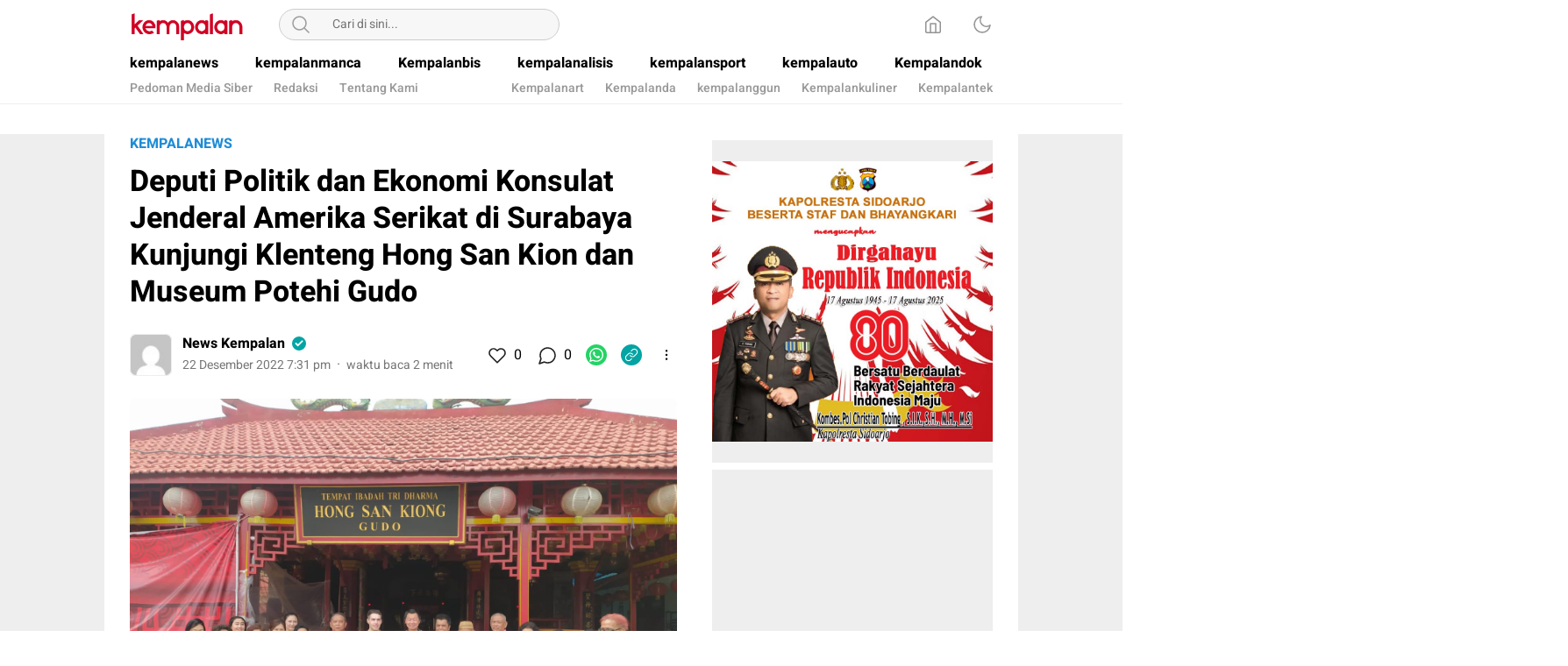

--- FILE ---
content_type: text/html; charset=UTF-8
request_url: https://kempalan.com/2022/12/22/deputi-politik-dan-ekonomi-konsulat-jenderal-amerika-serikat-di-surabaya-kunjungi-klenteng-hong-san-kion-dan-museum-potehi-gudo/
body_size: 12411
content:
<!DOCTYPE html>
<html lang="id" itemscope itemtype="https://schema.org/BlogPosting">
<head>
<meta charset="UTF-8">
<meta name="viewport" content="width=device-width, initial-scale=1.0" >
<title>Deputi Politik dan Ekonomi Konsulat Jenderal Amerika Serikat di Surabaya Kunjungi Klenteng Hong San Kion dan Museum Potehi Gudo &#8211; Kempalan.com</title>
<meta name='robots' content='max-image-preview:large' />
	<style>img:is([sizes="auto" i], [sizes^="auto," i]) { contain-intrinsic-size: 3000px 1500px }</style>
	<link rel='dns-prefetch' href='//www.googletagmanager.com' />
<link rel="alternate" type="application/rss+xml" title="Kempalan.com &raquo; Feed" href="https://kempalan.com/feed/" />
<link rel="alternate" type="application/rss+xml" title="Kempalan.com &raquo; Umpan Komentar" href="https://kempalan.com/comments/feed/" />
<link rel="alternate" type="application/rss+xml" title="Kempalan.com &raquo; Deputi Politik dan Ekonomi Konsulat Jenderal Amerika Serikat di Surabaya Kunjungi Klenteng Hong San Kion dan Museum Potehi Gudo Umpan Komentar" href="https://kempalan.com/2022/12/22/deputi-politik-dan-ekonomi-konsulat-jenderal-amerika-serikat-di-surabaya-kunjungi-klenteng-hong-san-kion-dan-museum-potehi-gudo/feed/" />
<link rel='stylesheet' id='wp-block-library-css' href='https://kempalan.com/wp-includes/css/dist/block-library/style.min.css?ver=6.8.3' media='all' async='async' />
<style id='wp-block-library-theme-inline-css'>
.wp-block-audio :where(figcaption){color:#555;font-size:13px;text-align:center}.is-dark-theme .wp-block-audio :where(figcaption){color:#ffffffa6}.wp-block-audio{margin:0 0 1em}.wp-block-code{border:1px solid #ccc;border-radius:4px;font-family:Menlo,Consolas,monaco,monospace;padding:.8em 1em}.wp-block-embed :where(figcaption){color:#555;font-size:13px;text-align:center}.is-dark-theme .wp-block-embed :where(figcaption){color:#ffffffa6}.wp-block-embed{margin:0 0 1em}.blocks-gallery-caption{color:#555;font-size:13px;text-align:center}.is-dark-theme .blocks-gallery-caption{color:#ffffffa6}:root :where(.wp-block-image figcaption){color:#555;font-size:13px;text-align:center}.is-dark-theme :root :where(.wp-block-image figcaption){color:#ffffffa6}.wp-block-image{margin:0 0 1em}.wp-block-pullquote{border-bottom:4px solid;border-top:4px solid;color:currentColor;margin-bottom:1.75em}.wp-block-pullquote cite,.wp-block-pullquote footer,.wp-block-pullquote__citation{color:currentColor;font-size:.8125em;font-style:normal;text-transform:uppercase}.wp-block-quote{border-left:.25em solid;margin:0 0 1.75em;padding-left:1em}.wp-block-quote cite,.wp-block-quote footer{color:currentColor;font-size:.8125em;font-style:normal;position:relative}.wp-block-quote:where(.has-text-align-right){border-left:none;border-right:.25em solid;padding-left:0;padding-right:1em}.wp-block-quote:where(.has-text-align-center){border:none;padding-left:0}.wp-block-quote.is-large,.wp-block-quote.is-style-large,.wp-block-quote:where(.is-style-plain){border:none}.wp-block-search .wp-block-search__label{font-weight:700}.wp-block-search__button{border:1px solid #ccc;padding:.375em .625em}:where(.wp-block-group.has-background){padding:1.25em 2.375em}.wp-block-separator.has-css-opacity{opacity:.4}.wp-block-separator{border:none;border-bottom:2px solid;margin-left:auto;margin-right:auto}.wp-block-separator.has-alpha-channel-opacity{opacity:1}.wp-block-separator:not(.is-style-wide):not(.is-style-dots){width:100px}.wp-block-separator.has-background:not(.is-style-dots){border-bottom:none;height:1px}.wp-block-separator.has-background:not(.is-style-wide):not(.is-style-dots){height:2px}.wp-block-table{margin:0 0 1em}.wp-block-table td,.wp-block-table th{word-break:normal}.wp-block-table :where(figcaption){color:#555;font-size:13px;text-align:center}.is-dark-theme .wp-block-table :where(figcaption){color:#ffffffa6}.wp-block-video :where(figcaption){color:#555;font-size:13px;text-align:center}.is-dark-theme .wp-block-video :where(figcaption){color:#ffffffa6}.wp-block-video{margin:0 0 1em}:root :where(.wp-block-template-part.has-background){margin-bottom:0;margin-top:0;padding:1.25em 2.375em}
</style>
<style id='classic-theme-styles-inline-css'>
/*! This file is auto-generated */
.wp-block-button__link{color:#fff;background-color:#32373c;border-radius:9999px;box-shadow:none;text-decoration:none;padding:calc(.667em + 2px) calc(1.333em + 2px);font-size:1.125em}.wp-block-file__button{background:#32373c;color:#fff;text-decoration:none}
</style>
<style id='global-styles-inline-css'>
:root{--wp--preset--aspect-ratio--square: 1;--wp--preset--aspect-ratio--4-3: 4/3;--wp--preset--aspect-ratio--3-4: 3/4;--wp--preset--aspect-ratio--3-2: 3/2;--wp--preset--aspect-ratio--2-3: 2/3;--wp--preset--aspect-ratio--16-9: 16/9;--wp--preset--aspect-ratio--9-16: 9/16;--wp--preset--color--black: #000000;--wp--preset--color--cyan-bluish-gray: #abb8c3;--wp--preset--color--white: #ffffff;--wp--preset--color--pale-pink: #f78da7;--wp--preset--color--vivid-red: #cf2e2e;--wp--preset--color--luminous-vivid-orange: #ff6900;--wp--preset--color--luminous-vivid-amber: #fcb900;--wp--preset--color--light-green-cyan: #7bdcb5;--wp--preset--color--vivid-green-cyan: #00d084;--wp--preset--color--pale-cyan-blue: #8ed1fc;--wp--preset--color--vivid-cyan-blue: #0693e3;--wp--preset--color--vivid-purple: #9b51e0;--wp--preset--gradient--vivid-cyan-blue-to-vivid-purple: linear-gradient(135deg,rgba(6,147,227,1) 0%,rgb(155,81,224) 100%);--wp--preset--gradient--light-green-cyan-to-vivid-green-cyan: linear-gradient(135deg,rgb(122,220,180) 0%,rgb(0,208,130) 100%);--wp--preset--gradient--luminous-vivid-amber-to-luminous-vivid-orange: linear-gradient(135deg,rgba(252,185,0,1) 0%,rgba(255,105,0,1) 100%);--wp--preset--gradient--luminous-vivid-orange-to-vivid-red: linear-gradient(135deg,rgba(255,105,0,1) 0%,rgb(207,46,46) 100%);--wp--preset--gradient--very-light-gray-to-cyan-bluish-gray: linear-gradient(135deg,rgb(238,238,238) 0%,rgb(169,184,195) 100%);--wp--preset--gradient--cool-to-warm-spectrum: linear-gradient(135deg,rgb(74,234,220) 0%,rgb(151,120,209) 20%,rgb(207,42,186) 40%,rgb(238,44,130) 60%,rgb(251,105,98) 80%,rgb(254,248,76) 100%);--wp--preset--gradient--blush-light-purple: linear-gradient(135deg,rgb(255,206,236) 0%,rgb(152,150,240) 100%);--wp--preset--gradient--blush-bordeaux: linear-gradient(135deg,rgb(254,205,165) 0%,rgb(254,45,45) 50%,rgb(107,0,62) 100%);--wp--preset--gradient--luminous-dusk: linear-gradient(135deg,rgb(255,203,112) 0%,rgb(199,81,192) 50%,rgb(65,88,208) 100%);--wp--preset--gradient--pale-ocean: linear-gradient(135deg,rgb(255,245,203) 0%,rgb(182,227,212) 50%,rgb(51,167,181) 100%);--wp--preset--gradient--electric-grass: linear-gradient(135deg,rgb(202,248,128) 0%,rgb(113,206,126) 100%);--wp--preset--gradient--midnight: linear-gradient(135deg,rgb(2,3,129) 0%,rgb(40,116,252) 100%);--wp--preset--font-size--small: 13px;--wp--preset--font-size--medium: 20px;--wp--preset--font-size--large: 36px;--wp--preset--font-size--x-large: 42px;--wp--preset--spacing--20: 0.44rem;--wp--preset--spacing--30: 0.67rem;--wp--preset--spacing--40: 1rem;--wp--preset--spacing--50: 1.5rem;--wp--preset--spacing--60: 2.25rem;--wp--preset--spacing--70: 3.38rem;--wp--preset--spacing--80: 5.06rem;--wp--preset--shadow--natural: 6px 6px 9px rgba(0, 0, 0, 0.2);--wp--preset--shadow--deep: 12px 12px 50px rgba(0, 0, 0, 0.4);--wp--preset--shadow--sharp: 6px 6px 0px rgba(0, 0, 0, 0.2);--wp--preset--shadow--outlined: 6px 6px 0px -3px rgba(255, 255, 255, 1), 6px 6px rgba(0, 0, 0, 1);--wp--preset--shadow--crisp: 6px 6px 0px rgba(0, 0, 0, 1);}:where(.is-layout-flex){gap: 0.5em;}:where(.is-layout-grid){gap: 0.5em;}body .is-layout-flex{display: flex;}.is-layout-flex{flex-wrap: wrap;align-items: center;}.is-layout-flex > :is(*, div){margin: 0;}body .is-layout-grid{display: grid;}.is-layout-grid > :is(*, div){margin: 0;}:where(.wp-block-columns.is-layout-flex){gap: 2em;}:where(.wp-block-columns.is-layout-grid){gap: 2em;}:where(.wp-block-post-template.is-layout-flex){gap: 1.25em;}:where(.wp-block-post-template.is-layout-grid){gap: 1.25em;}.has-black-color{color: var(--wp--preset--color--black) !important;}.has-cyan-bluish-gray-color{color: var(--wp--preset--color--cyan-bluish-gray) !important;}.has-white-color{color: var(--wp--preset--color--white) !important;}.has-pale-pink-color{color: var(--wp--preset--color--pale-pink) !important;}.has-vivid-red-color{color: var(--wp--preset--color--vivid-red) !important;}.has-luminous-vivid-orange-color{color: var(--wp--preset--color--luminous-vivid-orange) !important;}.has-luminous-vivid-amber-color{color: var(--wp--preset--color--luminous-vivid-amber) !important;}.has-light-green-cyan-color{color: var(--wp--preset--color--light-green-cyan) !important;}.has-vivid-green-cyan-color{color: var(--wp--preset--color--vivid-green-cyan) !important;}.has-pale-cyan-blue-color{color: var(--wp--preset--color--pale-cyan-blue) !important;}.has-vivid-cyan-blue-color{color: var(--wp--preset--color--vivid-cyan-blue) !important;}.has-vivid-purple-color{color: var(--wp--preset--color--vivid-purple) !important;}.has-black-background-color{background-color: var(--wp--preset--color--black) !important;}.has-cyan-bluish-gray-background-color{background-color: var(--wp--preset--color--cyan-bluish-gray) !important;}.has-white-background-color{background-color: var(--wp--preset--color--white) !important;}.has-pale-pink-background-color{background-color: var(--wp--preset--color--pale-pink) !important;}.has-vivid-red-background-color{background-color: var(--wp--preset--color--vivid-red) !important;}.has-luminous-vivid-orange-background-color{background-color: var(--wp--preset--color--luminous-vivid-orange) !important;}.has-luminous-vivid-amber-background-color{background-color: var(--wp--preset--color--luminous-vivid-amber) !important;}.has-light-green-cyan-background-color{background-color: var(--wp--preset--color--light-green-cyan) !important;}.has-vivid-green-cyan-background-color{background-color: var(--wp--preset--color--vivid-green-cyan) !important;}.has-pale-cyan-blue-background-color{background-color: var(--wp--preset--color--pale-cyan-blue) !important;}.has-vivid-cyan-blue-background-color{background-color: var(--wp--preset--color--vivid-cyan-blue) !important;}.has-vivid-purple-background-color{background-color: var(--wp--preset--color--vivid-purple) !important;}.has-black-border-color{border-color: var(--wp--preset--color--black) !important;}.has-cyan-bluish-gray-border-color{border-color: var(--wp--preset--color--cyan-bluish-gray) !important;}.has-white-border-color{border-color: var(--wp--preset--color--white) !important;}.has-pale-pink-border-color{border-color: var(--wp--preset--color--pale-pink) !important;}.has-vivid-red-border-color{border-color: var(--wp--preset--color--vivid-red) !important;}.has-luminous-vivid-orange-border-color{border-color: var(--wp--preset--color--luminous-vivid-orange) !important;}.has-luminous-vivid-amber-border-color{border-color: var(--wp--preset--color--luminous-vivid-amber) !important;}.has-light-green-cyan-border-color{border-color: var(--wp--preset--color--light-green-cyan) !important;}.has-vivid-green-cyan-border-color{border-color: var(--wp--preset--color--vivid-green-cyan) !important;}.has-pale-cyan-blue-border-color{border-color: var(--wp--preset--color--pale-cyan-blue) !important;}.has-vivid-cyan-blue-border-color{border-color: var(--wp--preset--color--vivid-cyan-blue) !important;}.has-vivid-purple-border-color{border-color: var(--wp--preset--color--vivid-purple) !important;}.has-vivid-cyan-blue-to-vivid-purple-gradient-background{background: var(--wp--preset--gradient--vivid-cyan-blue-to-vivid-purple) !important;}.has-light-green-cyan-to-vivid-green-cyan-gradient-background{background: var(--wp--preset--gradient--light-green-cyan-to-vivid-green-cyan) !important;}.has-luminous-vivid-amber-to-luminous-vivid-orange-gradient-background{background: var(--wp--preset--gradient--luminous-vivid-amber-to-luminous-vivid-orange) !important;}.has-luminous-vivid-orange-to-vivid-red-gradient-background{background: var(--wp--preset--gradient--luminous-vivid-orange-to-vivid-red) !important;}.has-very-light-gray-to-cyan-bluish-gray-gradient-background{background: var(--wp--preset--gradient--very-light-gray-to-cyan-bluish-gray) !important;}.has-cool-to-warm-spectrum-gradient-background{background: var(--wp--preset--gradient--cool-to-warm-spectrum) !important;}.has-blush-light-purple-gradient-background{background: var(--wp--preset--gradient--blush-light-purple) !important;}.has-blush-bordeaux-gradient-background{background: var(--wp--preset--gradient--blush-bordeaux) !important;}.has-luminous-dusk-gradient-background{background: var(--wp--preset--gradient--luminous-dusk) !important;}.has-pale-ocean-gradient-background{background: var(--wp--preset--gradient--pale-ocean) !important;}.has-electric-grass-gradient-background{background: var(--wp--preset--gradient--electric-grass) !important;}.has-midnight-gradient-background{background: var(--wp--preset--gradient--midnight) !important;}.has-small-font-size{font-size: var(--wp--preset--font-size--small) !important;}.has-medium-font-size{font-size: var(--wp--preset--font-size--medium) !important;}.has-large-font-size{font-size: var(--wp--preset--font-size--large) !important;}.has-x-large-font-size{font-size: var(--wp--preset--font-size--x-large) !important;}
:where(.wp-block-post-template.is-layout-flex){gap: 1.25em;}:where(.wp-block-post-template.is-layout-grid){gap: 1.25em;}
:where(.wp-block-columns.is-layout-flex){gap: 2em;}:where(.wp-block-columns.is-layout-grid){gap: 2em;}
:root :where(.wp-block-pullquote){font-size: 1.5em;line-height: 1.6;}
</style>
<link rel='stylesheet' id='menu-image-css' href='https://kempalan.com/wp-content/themes/umparan/assets/css/menu-image.css?ver=2.9.5' media='all' async='async' />
<link rel='stylesheet' id='normalize-css' href='https://kempalan.com/wp-content/themes/umparan/assets/css/normalize.css?ver=1.0.0.0.0.0.35' media='all' async='async' />
<link rel='stylesheet' id='heebo-font-css' href='https://kempalan.com/wp-content/themes/umparan/assets/css/font.css?ver=1.0.0.0.0.0.35' media='all' />
<link rel='stylesheet' id='cssdesktop-css' href='https://kempalan.com/wp-content/themes/umparan/assets/css/style-desktop.css?ver=1.0.0.0.0.0.35' media='all' async='async' />
<script src="https://kempalan.com/wp-includes/js/jquery/jquery.min.js?ver=3.7.1" id="jquery-core-js"></script>
<script src="https://kempalan.com/wp-includes/js/jquery/jquery-migrate.min.js?ver=3.4.1" id="jquery-migrate-js"></script>

<!-- OG: 3.3.7 --><link rel="image_src" href="https://kempalan.com/wp-content/uploads/2022/12/index-25.jpg"><meta name="msapplication-TileImage" content="https://kempalan.com/wp-content/uploads/2022/12/index-25.jpg">
<meta property="og:image" content="https://kempalan.com/wp-content/uploads/2022/12/index-25.jpg"><meta property="og:image:secure_url" content="https://kempalan.com/wp-content/uploads/2022/12/index-25.jpg"><meta property="og:image:width" content="1600"><meta property="og:image:height" content="1200"><meta property="og:image:alt" content="Clint Shoemake, Deputi Politik dan Ekonomi Konsulat Jenderal Amerika Serikat di Surabaya mengapresiasi keberadaan Klenteng Gudo dan museum Potehi Gudo Jombang, dalam kunjungannya ke lokasi tersebut, Kamis (22/12)."><meta property="og:image:type" content="image/jpeg"><meta property="og:description" content="SURABAYA-KEMPALAN: Clint Shoemake, Deputi Politik dan Ekonomi Konsulat Jenderal Amerika Serikat di Surabaya mengapresiasi keberadaan Klenteng Gudo dan museum Potehi Gudo Jombang, dalam kunjungannya ke lokasi tersebut, Kamis (22/12). Datang bersama salah satu stafnya, Clint sempat kaget dengan pagar klenteng yang begitu rendah. Tidak seperti bangunan suci lain yang biasanya berpagar tinggi. &quot;Iya, klenteng Gudo..."><meta property="og:type" content="article"><meta property="og:locale" content="id"><meta property="og:site_name" content="Kempalan.com"><meta property="og:title" content="Deputi Politik dan Ekonomi Konsulat Jenderal Amerika Serikat di Surabaya Kunjungi Klenteng Hong San Kion dan Museum Potehi Gudo"><meta property="og:url" content="https://kempalan.com/2022/12/22/deputi-politik-dan-ekonomi-konsulat-jenderal-amerika-serikat-di-surabaya-kunjungi-klenteng-hong-san-kion-dan-museum-potehi-gudo/"><meta property="og:updated_time" content="2022-12-22T19:31:07+07:00">
<meta property="article:tag" content="Headline"><meta property="article:published_time" content="2022-12-22T12:31:07+00:00"><meta property="article:modified_time" content="2022-12-22T12:31:07+00:00"><meta property="article:section" content="kempalanews"><meta property="article:author:first_name" content="Kempalan"><meta property="article:author:last_name" content="News"><meta property="article:author:username" content="News Kempalan">
<meta property="twitter:partner" content="ogwp"><meta property="twitter:card" content="summary_large_image"><meta property="twitter:image" content="https://kempalan.com/wp-content/uploads/2022/12/index-25.jpg"><meta property="twitter:image:alt" content="Clint Shoemake, Deputi Politik dan Ekonomi Konsulat Jenderal Amerika Serikat di Surabaya mengapresiasi keberadaan Klenteng Gudo dan museum Potehi Gudo Jombang, dalam kunjungannya ke lokasi tersebut, Kamis (22/12)."><meta property="twitter:title" content="Deputi Politik dan Ekonomi Konsulat Jenderal Amerika Serikat di Surabaya Kunjungi Klenteng Hong San Kion dan Museum Potehi Gudo"><meta property="twitter:description" content="SURABAYA-KEMPALAN: Clint Shoemake, Deputi Politik dan Ekonomi Konsulat Jenderal Amerika Serikat di Surabaya mengapresiasi keberadaan Klenteng Gudo dan museum Potehi Gudo Jombang, dalam kunjungannya..."><meta property="twitter:url" content="https://kempalan.com/2022/12/22/deputi-politik-dan-ekonomi-konsulat-jenderal-amerika-serikat-di-surabaya-kunjungi-klenteng-hong-san-kion-dan-museum-potehi-gudo/"><meta property="twitter:label1" content="Reading time"><meta property="twitter:data1" content="2 minutes">
<meta itemprop="image" content="https://kempalan.com/wp-content/uploads/2022/12/index-25.jpg"><meta itemprop="name" content="Deputi Politik dan Ekonomi Konsulat Jenderal Amerika Serikat di Surabaya Kunjungi Klenteng Hong San Kion dan Museum Potehi Gudo"><meta itemprop="description" content="SURABAYA-KEMPALAN: Clint Shoemake, Deputi Politik dan Ekonomi Konsulat Jenderal Amerika Serikat di Surabaya mengapresiasi keberadaan Klenteng Gudo dan museum Potehi Gudo Jombang, dalam kunjungannya ke lokasi tersebut, Kamis (22/12). Datang bersama salah satu stafnya, Clint sempat kaget dengan pagar klenteng yang begitu rendah. Tidak seperti bangunan suci lain yang biasanya berpagar tinggi. &quot;Iya, klenteng Gudo..."><meta itemprop="datePublished" content="2022-12-22"><meta itemprop="dateModified" content="2022-12-22T12:31:07+00:00">
<meta property="profile:first_name" content="Kempalan"><meta property="profile:last_name" content="News"><meta property="profile:username" content="News Kempalan">
<!-- /OG -->

<link rel="https://api.w.org/" href="https://kempalan.com/wp-json/" /><link rel="alternate" title="JSON" type="application/json" href="https://kempalan.com/wp-json/wp/v2/posts/111878" /><link rel="EditURI" type="application/rsd+xml" title="RSD" href="https://kempalan.com/xmlrpc.php?rsd" />
<meta name="generator" content="WordPress 6.8.3" />
<link rel="canonical" href="https://kempalan.com/2022/12/22/deputi-politik-dan-ekonomi-konsulat-jenderal-amerika-serikat-di-surabaya-kunjungi-klenteng-hong-san-kion-dan-museum-potehi-gudo/" />
<link rel='shortlink' href='https://kempalan.com/?p=111878' />
		<!-- Custom Logo: hide header text -->
		<style id="custom-logo-css">
			.brand-title, .brand-description {
				position: absolute;
				clip-path: inset(50%);
			}
		</style>
		<link rel="alternate" title="oEmbed (JSON)" type="application/json+oembed" href="https://kempalan.com/wp-json/oembed/1.0/embed?url=https%3A%2F%2Fkempalan.com%2F2022%2F12%2F22%2Fdeputi-politik-dan-ekonomi-konsulat-jenderal-amerika-serikat-di-surabaya-kunjungi-klenteng-hong-san-kion-dan-museum-potehi-gudo%2F" />
<link rel="alternate" title="oEmbed (XML)" type="text/xml+oembed" href="https://kempalan.com/wp-json/oembed/1.0/embed?url=https%3A%2F%2Fkempalan.com%2F2022%2F12%2F22%2Fdeputi-politik-dan-ekonomi-konsulat-jenderal-amerika-serikat-di-surabaya-kunjungi-klenteng-hong-san-kion-dan-museum-potehi-gudo%2F&#038;format=xml" />
<meta name="generator" content="Site Kit by Google 1.165.0" /><style type="text/css" id="custom-theme-css">
:root {
}
</style>
<link rel="icon" href="https://kempalan.com/wp-content/uploads/2021/09/cropped-favicon-1-32x32.png" sizes="32x32" />
<link rel="icon" href="https://kempalan.com/wp-content/uploads/2021/09/cropped-favicon-1-192x192.png" sizes="192x192" />
<link rel="apple-touch-icon" href="https://kempalan.com/wp-content/uploads/2021/09/cropped-favicon-1-180x180.png" />
<meta name="msapplication-TileImage" content="https://kempalan.com/wp-content/uploads/2021/09/cropped-favicon-1-270x270.png" />
<link rel="profile" href="http://gmpg.org/xfn/11" />
</head>
<body class="wp-singular post-template-default single single-post postid-111878 single-format-standard wp-custom-logo wp-embed-responsive wp-theme-umparan">
<div class="content">
	<header class="header">
	<div class="header-box">
		<div class="header-container">
			<div class="header-wrapper">
				<div class="header-top">
					<div class="header-top-box">
						<div class="header-top-wrapper">
							<div class="header-brand">
							<a href="https://kempalan.com/" class="brand-link" rel="home"><img width="208" height="61" src="https://kempalan.com/wp-content/uploads/2021/09/cropped-logo.png" class="brand-logo" alt="Kempalan.com" decoding="async" srcset="https://kempalan.com/wp-content/uploads/2021/09/cropped-logo.png 208w, https://kempalan.com/wp-content/uploads/2021/09/cropped-logo-205x61.png 205w" sizes="(max-width: 208px) 100vw, 208px" /></a><p class="brand-title"><a href="https://kempalan.com/" rel="home">Kempalan.com</a></p><p class="brand-description">Yang penting Kumpul</p>							</div>
							<div class="header-search">
								<form class="header-search-form" method="get" action="https://kempalan.com/">
									<div class="header-search-wrapper">
										<button type="submit" class="icon-search" aria-label="Search"></button>
										<input  class="header-input-search" type="text" name="s" placeholder="Cari di sini..." value="" maxlength="50">
    									<input type="hidden" name="post_type" value="post" />
									</div>
								</form>
							</div>
							<div class="header-more">
								<div class="header-button">
									<a class="icon-home" aria-label="Home" href="https://kempalan.com"></a><button aria-label="Dark Mode" class="mode icon-darkmode"></button>								</div>
							</div>
						</div>
					</div>
				</div>
				<div class="header-bottom">
					<div class="header-bottom-box">
						<div class="header-menu">
							<nav class="menu-top-menus-container"><ul id = "menu-top-menus" class = "widget LinkList"><li id="menu-item-156" class="menu-item menu-item-type-taxonomy menu-item-object-category current-post-ancestor current-menu-parent current-post-parent menu-item-156"><a href="https://kempalan.com/kempalanews/" class="menu-image-title-after"><span class="menu-image-title-after menu-image-title">kempalanews</span></a></li>
<li id="menu-item-158" class="menu-item menu-item-type-taxonomy menu-item-object-category menu-item-158"><a href="https://kempalan.com/kempalanmanca/" class="menu-image-title-after"><span class="menu-image-title-after menu-image-title">kempalanmanca</span></a></li>
<li id="menu-item-153" class="menu-item menu-item-type-taxonomy menu-item-object-category menu-item-153"><a href="https://kempalan.com/kempalanbis/" class="menu-image-title-after"><span class="menu-image-title-after menu-image-title">Kempalanbis</span></a></li>
<li id="menu-item-151" class="new menu-item menu-item-type-taxonomy menu-item-object-category menu-item-151"><a href="https://kempalan.com/kempalanalisis/" class="menu-image-title-after"><span class="menu-image-title-after menu-image-title">kempalanalisis</span></a></li>
<li id="menu-item-167" class="hot menu-item menu-item-type-taxonomy menu-item-object-category menu-item-167"><a href="https://kempalan.com/kempalansport/" class="menu-image-title-after"><span class="menu-image-title-after menu-image-title">kempalansport</span></a></li>
<li id="menu-item-443" class="menu-item menu-item-type-taxonomy menu-item-object-category menu-item-443"><a href="https://kempalan.com/kempalauto/" class="menu-image-title-after"><span class="menu-image-title-after menu-image-title">kempalauto</span></a></li>
<li id="menu-item-155" class="menu-item menu-item-type-taxonomy menu-item-object-category menu-item-155"><a href="https://kempalan.com/kempalandok/" class="menu-image-title-after"><span class="menu-image-title-after menu-image-title">Kempalandok</span></a></li>
</ul></nav>						</div>
						<div class="header-submenu">
							<nav class="menu-sub-menu-kiri-container"><ul id = "menu-sub-menu-kiri" class = "widget LinkList"><li id="menu-item-112145" class="menu-item menu-item-type-post_type menu-item-object-page menu-item-112145"><a href="https://kempalan.com/pedoman-media-siber/" class="menu-image-title-after"><span class="menu-image-title-after menu-image-title">Pedoman Media Siber</span></a></li>
<li id="menu-item-112137" class="menu-item menu-item-type-post_type menu-item-object-page menu-item-112137"><a href="https://kempalan.com/redaksi/" class="menu-image-title-after"><span class="menu-image-title-after menu-image-title">Redaksi</span></a></li>
<li id="menu-item-112138" class="menu-item menu-item-type-post_type menu-item-object-page menu-item-112138"><a href="https://kempalan.com/tentang-kami/" class="menu-image-title-after"><span class="menu-image-title-after menu-image-title">Tentang Kami</span></a></li>
</ul></nav>							<nav class="menu-sub-kanan-container"><ul id = "menu-sub-kanan" class = "widget LinkList"><li id="menu-item-112130" class="menu-item menu-item-type-taxonomy menu-item-object-category menu-item-112130"><a href="https://kempalan.com/kempalanart/" class="menu-image-title-after"><span class="menu-image-title-after menu-image-title">Kempalanart</span></a></li>
<li id="menu-item-112131" class="menu-item menu-item-type-taxonomy menu-item-object-category menu-item-112131"><a href="https://kempalan.com/kempalanda/" class="menu-image-title-after"><span class="menu-image-title-after menu-image-title">Kempalanda</span></a></li>
<li id="menu-item-112132" class="menu-item menu-item-type-taxonomy menu-item-object-category menu-item-112132"><a href="https://kempalan.com/kempalanggun/" class="menu-image-title-after"><span class="menu-image-title-after menu-image-title">kempalanggun</span></a></li>
<li id="menu-item-112133" class="menu-item menu-item-type-taxonomy menu-item-object-category menu-item-112133"><a href="https://kempalan.com/kempalankuliner/" class="menu-image-title-after"><span class="menu-image-title-after menu-image-title">Kempalankuliner</span></a></li>
<li id="menu-item-112134" class="menu-item menu-item-type-taxonomy menu-item-object-category menu-item-112134"><a href="https://kempalan.com/kempalantek/" class="menu-image-title-after"><span class="menu-image-title-after menu-image-title">Kempalantek</span></a></li>
</ul></nav>						</div>
					</div>
				</div>
			</div>
		</div>
	</div>
</header>
<footer class="footer">
	<div class="footer-container">
		<div class="footer-box">
					</div>
	</div>
</footer>
<div class="transparent-footer"></div>    	<div class="copylink-popup">
	<div class="copylink-flex">
		<div class="copylink-text">URL Berhasil Disalin</div>
		<button class="copylink-close"></button>
	</div>
</div><div class="main">
	<div class="main-container">
							<div class="content-box">
				<div class="article">
					<div class="article-box">
						<div class="header-post">
							<div class="subheader-post">
								<div class="category-post">
								    <span class="post-category"><a href="https://kempalan.com/kempalanews/">kempalanews</a></span>								</div>
							</div>
							<div class="title-post">
								<h1>Deputi Politik dan Ekonomi Konsulat Jenderal Amerika Serikat di Surabaya Kunjungi Klenteng Hong San Kion dan Museum Potehi Gudo</h1>
							</div>
						</div>
						<div class="info-post">
							<div class="info-box">
								<div class="author-box">
									<div class="author-flex">
										<div class="author-avatar">
											<a aria-label="Author" href="https://kempalan.com/author/redaktur/">
												<img alt='' src='https://secure.gravatar.com/avatar/881e83b24aabd886e15e709fc7d2d6d149004eddcfccdac6614ada489f012861?s=48&#038;d=mm&#038;r=g' srcset='https://secure.gravatar.com/avatar/881e83b24aabd886e15e709fc7d2d6d149004eddcfccdac6614ada489f012861?s=96&#038;d=mm&#038;r=g 2x' class='avatar avatar-48 photo' height='48' width='48' decoding='async'/>											</a>
										</div>
										<div class="author-name-box">
											<div class="author-name-flex">
												<div class="author-name">
													<a href="https://kempalan.com/author/redaktur/">News Kempalan</a>
												</div>
												<i class="author-verified"></i>
											</div>
										<div class="prop-pos">
											<time class="timepost">22 Desember 2022 7:31 pm</time>
											<span class="dot"></span>
											<span class="readtime">waktu baca 2 menit</span>
										</div>
										</div>
									</div>
								</div>
								<div class="share-box">
									<div class="likecomment">
										<div class="like-box">
											<button aria-label="Like" class="like-btn " data-id="111878"></button>
											<div class="like-count">0</div>
										</div>
										<div class="comment-box">
											<a href="#respond" aria-label="Komentar" class="comment-btn"></a>
											<div class="comment-count">0</div>
										</div>
									</div>
									<div class="share-wrapper">
																									<a rel="noopener" href="https://api.whatsapp.com/send/?text=Deputi+Politik+dan+Ekonomi+Konsulat+Jenderal+Amerika+Serikat+di+Surabaya+Kunjungi+Klenteng+Hong+San+Kion+dan+Museum+Potehi+Gudo | https://kempalan.com/2022/12/22/deputi-politik-dan-ekonomi-konsulat-jenderal-amerika-serikat-di-surabaya-kunjungi-klenteng-hong-san-kion-dan-museum-potehi-gudo/" class="share-btn whatsapp" aria-label="WhatsApp" target="_blank" rel="_nofollow"></a>
																									<a class="share-btn copylink" href="#" data-url="https://kempalan.com/2022/12/22/deputi-politik-dan-ekonomi-konsulat-jenderal-amerika-serikat-di-surabaya-kunjungi-klenteng-hong-san-kion-dan-museum-potehi-gudo/" aria-label="Copylink"></a>
																	<button aria-label="More" class="share-btn more" data-url="https://kempalan.com/2022/12/22/deputi-politik-dan-ekonomi-konsulat-jenderal-amerika-serikat-di-surabaya-kunjungi-klenteng-hong-san-kion-dan-museum-potehi-gudo/" data-title="Deputi+Politik+dan+Ekonomi+Konsulat+Jenderal+Amerika+Serikat+di+Surabaya+Kunjungi+Klenteng+Hong+San+Kion+dan+Museum+Potehi+Gudo" data-title2="Deputi Politik dan Ekonomi Konsulat Jenderal Amerika Serikat di Surabaya Kunjungi Klenteng Hong San Kion dan Museum Potehi Gudo" data-snip="SURABAYA-KEMPALAN: Clint Shoemake, Deputi Politik dan Ekonomi Konsulat Jenderal Amerika Serikat di Surabaya mengapresiasi keberadaan Klenteng Gudo dan museum Potehi Gudo Jombang, dalam kunjungannya ke lokasi tersebut, Kamis (22/12). Datang bersama salah satu stafnya, Clint sempat kaget dengan pagar klenteng yang begitu rendah. Tidak seperti bangunan suci lain yang biasanya berpagar tinggi. &#8220;Iya, klenteng Gudo [&hellip;]"></button>
									</div>
								</div>
							</div>
						</div>
						<div class="post-detail">
															<figure class="wp-block-image size-full">
										<div class="wp-image-box">
										<a data-fslightbox="gallery" href="https://kempalan.com/wp-content/uploads/2022/12/index-25.jpg" data-caption="Clint Shoemake, Deputi Politik dan Ekonomi Konsulat Jenderal Amerika Serikat di Surabaya mengapresiasi keberadaan Klenteng Gudo dan museum Potehi Gudo Jombang, dalam kunjungannya ke lokasi tersebut, Kamis (22/12)." data-thumb="https://kempalan.com/wp-content/uploads/2022/12/index-25-640x480.jpg">
											<img width="1600" height="1200" src="https://kempalan.com/wp-content/uploads/2022/12/index-25.jpg" class="featured-image wp-post-image" alt="" decoding="async" fetchpriority="high" srcset="https://kempalan.com/wp-content/uploads/2022/12/index-25.jpg 1600w, https://kempalan.com/wp-content/uploads/2022/12/index-25-640x480.jpg 640w, https://kempalan.com/wp-content/uploads/2022/12/index-25-768x576.jpg 768w, https://kempalan.com/wp-content/uploads/2022/12/index-25-1536x1152.jpg 1536w, https://kempalan.com/wp-content/uploads/2022/12/index-25-664x498.jpg 664w, https://kempalan.com/wp-content/uploads/2022/12/index-25-990x743.jpg 990w, https://kempalan.com/wp-content/uploads/2022/12/index-25-321x240.jpg 321w, https://kempalan.com/wp-content/uploads/2022/12/index-25-600x450.jpg 600w" sizes="(max-width: 1600px) 100vw, 1600px" />											<div class="btn-viewbox">
												<button class="btn-biew">
													<i class="icon-serch"></i>
													<span class="text-view">Perbesar</span>
												</button>
											</div>
											</a>	
										</div>
																				<figcaption>Clint Shoemake, Deputi Politik dan Ekonomi Konsulat Jenderal Amerika Serikat di Surabaya mengapresiasi keberadaan Klenteng Gudo dan museum Potehi Gudo Jombang, dalam kunjungannya ke lokasi tersebut, Kamis (22/12).</figcaption>
																		</figure>
								
							<p><strong>SURABAYA-KEMPALAN:</strong> Clint Shoemake, Deputi Politik dan Ekonomi Konsulat Jenderal Amerika Serikat di Surabaya mengapresiasi keberadaan Klenteng Gudo dan museum Potehi Gudo Jombang, dalam kunjungannya ke lokasi tersebut, Kamis (22/12).</p>
<p>Datang bersama salah satu stafnya, Clint sempat kaget dengan pagar klenteng yang begitu rendah. Tidak seperti bangunan suci lain yang biasanya berpagar tinggi.</p>
<p>&#8220;Iya, klenteng Gudo ini begitu dekat dengan rakyat sekitar, kebanyakan Muslim-Jawa. Pagar yang tinggi akan membuat klenteng ini berjarak dengan mereka. Dari dulu ya seperti ini,&#8221; ujar Toni Harsono, yang akrab disapa Toni Potehi.</p>
<figure id="attachment_111885" aria-describedby="caption-attachment-111885" style="width: 1600px" class="wp-caption alignnone"><img decoding="async" class="wp-image-111885 size-full" src="https://kempalan.com/wp-content/uploads/2022/12/index1-8.jpg" alt="" width="1600" height="1200" srcset="https://kempalan.com/wp-content/uploads/2022/12/index1-8.jpg 1600w, https://kempalan.com/wp-content/uploads/2022/12/index1-8-640x480.jpg 640w, https://kempalan.com/wp-content/uploads/2022/12/index1-8-768x576.jpg 768w, https://kempalan.com/wp-content/uploads/2022/12/index1-8-1536x1152.jpg 1536w, https://kempalan.com/wp-content/uploads/2022/12/index1-8-664x498.jpg 664w, https://kempalan.com/wp-content/uploads/2022/12/index1-8-990x743.jpg 990w, https://kempalan.com/wp-content/uploads/2022/12/index1-8-321x240.jpg 321w" sizes="(max-width: 1600px) 100vw, 1600px" /><figcaption id="caption-attachment-111885" class="wp-caption-text">Clint Shoemake, Deputi Politik dan Ekonomi Konsulat Jenderal Amerika Serikat di Surabaya mengapresiasi keberadaan Klenteng Gudo dan museum Potehi Gudo Jombang, dalam kunjungannya ke lokasi tersebut, Kamis (22/12).</figcaption></figure>
<p>Clint mengaku telah lama mendengar keberadaan klenteng Gudo. Termasuk kiprahnya dalam merawat keberagaman budaya dan agama.</p>
<p>Itu sebabnya ia tertarik mengenal lebih dekat. Kunjungan ini, menurutnya, akan semakin melengkapi pengetahuannya terkait Jombang secara lebih khusus dan Jawa Timur secara lebih luas.</p>
<p>Ia berharap kerjasama yang selama ini telah berjalan baik antara pemerintah Amerika Serikat dan Indonesia dapat terus dipertahankan. Menurutnya beberapa program yang telah ada di Kedutaan Amerika Serikat bisa menjadi awal yang bagus kedepannya.</p>
<p>Toni Hoklay mengamini Clint seputar keterlibatan klenteng dalam upaya mempromosikan kehidupan multikultural di Jombang. Cukup sering kegiatan lintas agama dan etnis berlangsung di klenteng Gudo.</p>
<p>&#8220;Perayaan Haul Gus Dur, acara sahur keliling bu Sinta Nuriyah Wahid serta penguatan kapasitas aktifis lintas agama sering dilakukan di sini. Klenteng terbuka untuk semuanya,&#8221; ujar K.H. Suudi Yatmo, ketua Forum Komunikasi Masyarakat Jombang (FKMJ) yang ikut dalam rombongan. Menurut tokoh NU ini, Gudo dikenal merupakan simbol pluralisme di Kabupaten Jombang selama ini.</p>
<p>Selain ke klenteng, Clint juga diberi kesempatan mengunjungi museum wayang Potehi. Letaknya tidak jauh dengan klenteng. Clint terkagum-kagum dengan keindahan dan keunikan wayang Potehi. Ia berharap semua pihak ikut terlibat melestarikan budaya ini.</p>
<p>Gagasan ini mendapat sambutan positif dari Pepeng Wirawan Putra, ketua Paguyuban Sosial Marga Tiongho (PSMTI) Jawa Timur, yang hadir alam pertemuan tersebut. Baginya, wayang Potehi tidak lagi bisa diklaim sebagai hanya milik kelompok Tionghoa.</p>
<p>&#8220;Kesenian ini telah menjadi milik bersama. Milik Indonesia,&#8221; ujar Pepeng.</p>
<p>Kunjungan ini berlangsung selama hampir tiga jam. Sebelum berpamitan, Clint diminta mencetak gambar telapak tangan untuk dipasang di dinding museum Potehi. Rombongan meninggalkan Gudo sekitar pukul 11.15 menuju Pesantren Darul Ulum Rejoso Peterongan Jombang.<strong> (aan anshori)</strong></p>
<p><strong>Editor: Freddy Mutiara</strong></p>
						</div>
						<div class="tag-post">
							<ul><li><a href="https://kempalan.com/tag/headline/" rel="tag">Headline</a></li></ul>						</div>

												<div class="redaksi">
							<div class="redaksi-header">
								<div class="redaksi-avatar">
									<div class="redaksi-avatar-box">
																					<div class="image-ava"><img alt='' src='https://secure.gravatar.com/avatar/881e83b24aabd886e15e709fc7d2d6d149004eddcfccdac6614ada489f012861?s=24&#038;d=mm&#038;r=g' srcset='https://secure.gravatar.com/avatar/881e83b24aabd886e15e709fc7d2d6d149004eddcfccdac6614ada489f012861?s=48&#038;d=mm&#038;r=g 2x' class='avatar avatar-24 photo' height='24' width='24' loading='lazy' decoding='async'/></div>
									    																														    																														    									</div>
								</div>
								<button class="btn-redaksi"><i class="icon-arrow"></i><span class="label-btn">
									Tim Redaksi								</span></button>
							</div>
							<div class="redaksi-content hide">
								<div class="redaksi-content-box">
																		<div class="author-item">
										<div class="author-image">
											<a href="https://kempalan.com/author/redaktur/">
												<img alt='' src='https://secure.gravatar.com/avatar/881e83b24aabd886e15e709fc7d2d6d149004eddcfccdac6614ada489f012861?s=48&#038;d=mm&#038;r=g' srcset='https://secure.gravatar.com/avatar/881e83b24aabd886e15e709fc7d2d6d149004eddcfccdac6614ada489f012861?s=96&#038;d=mm&#038;r=g 2x' class='avatar avatar-48 photo' height='48' width='48' loading='lazy' decoding='async'/>											</a>
										</div>
											<div class="author-text">
											<a href="https://kempalan.com/author/redaktur/">
												<div class="author-name">News Kempalan <i class="icon-verification2"></i></div>
												<div class="author-role">Penulis</div>
											</a>
											</div>
									</div>
								    																											    																											    								</div>
							</div>
						</div>
													<div class="widget collection">
					<div class="widget-header">
				<div class="widget-header-box">
					<div class="widget-title">
						<a href="https://kempalan.com/kempalpagi/">Kempalpagi</a>
					</div>
					<div class="widget-more">
						<a href="https://kempalan.com/kempalpagi/">Lihat lainnya</a>
					</div>
				</div>
			</div>
					<div class="widget-content">
				<div class="collection-scroll">
					<div class="collection-box">
		            					<div class="collection-item">
						<a href="https://kempalan.com/2025/08/16/perempuan-jawa-era-kebebasan-dan-tik-tok/">
							<div class="collection-card">
								<div class="collection-image">
									<img width="187" height="261" src="https://kempalan.com/wp-content/uploads/2025/08/IMG-20250816-WA0012-187x261.jpg" class="attachment-image_187_261 size-image_187_261 wp-post-image" alt="" decoding="async" loading="lazy" srcset="https://kempalan.com/wp-content/uploads/2025/08/IMG-20250816-WA0012-187x261.jpg 187w, https://kempalan.com/wp-content/uploads/2025/08/IMG-20250816-WA0012-140x196.jpg 140w, https://kempalan.com/wp-content/uploads/2025/08/IMG-20250816-WA0012-18x24.jpg 18w" sizes="auto, (max-width: 187px) 100vw, 187px" />						            									<i class="pin"></i>
																	</div>
																<div class="collection-label">BARU</div>
																<h3 class="collection-title">Perempuan Jawa, Era Kebebasan, dan Tik Tok</h3>
								<div class="collection-subtitle"><time class="timeago" datetime="2025-08-16T09:06:18+07:00" title="16/08/2025">16/08/2025</time></div>
							</div>
						</a>
					</div>
		            					<div class="collection-item">
						<a href="https://kempalan.com/2025/08/16/menjaga-harmoni-budaya-di-tengah-kampanye-pesta-politik/">
							<div class="collection-card">
								<div class="collection-image">
									<img width="187" height="261" src="https://kempalan.com/wp-content/uploads/2025/08/IMG-20250816-WA0013-187x261.jpg" class="attachment-image_187_261 size-image_187_261 wp-post-image" alt="" decoding="async" loading="lazy" srcset="https://kempalan.com/wp-content/uploads/2025/08/IMG-20250816-WA0013-187x261.jpg 187w, https://kempalan.com/wp-content/uploads/2025/08/IMG-20250816-WA0013-140x196.jpg 140w" sizes="auto, (max-width: 187px) 100vw, 187px" />						            								</div>
																<h3 class="collection-title">Menjaga Harmoni Budaya di Tengah Kampanye Pesta Politik</h3>
								<div class="collection-subtitle"><time class="timeago" datetime="2025-08-16T08:56:13+07:00" title="16/08/2025">16/08/2025</time></div>
							</div>
						</a>
					</div>
		            					<div class="collection-item">
						<a href="https://kempalan.com/2025/08/11/one-piece/">
							<div class="collection-card">
								<div class="collection-image">
									<img width="187" height="261" src="https://kempalan.com/wp-content/uploads/2025/08/1754305340974-359945191-187x261.webp" class="attachment-image_187_261 size-image_187_261 wp-post-image" alt="" decoding="async" loading="lazy" srcset="https://kempalan.com/wp-content/uploads/2025/08/1754305340974-359945191-187x261.webp 187w, https://kempalan.com/wp-content/uploads/2025/08/1754305340974-359945191-140x196.webp 140w" sizes="auto, (max-width: 187px) 100vw, 187px" />						            								</div>
																<h3 class="collection-title">One Piece</h3>
								<div class="collection-subtitle"><time class="timeago" datetime="2025-08-11T08:16:09+07:00" title="11/08/2025">11/08/2025</time></div>
							</div>
						</a>
					</div>
		            					<div class="collection-item">
						<a href="https://kempalan.com/2025/07/17/rinjani-risiko-dan-renjana/">
							<div class="collection-card">
								<div class="collection-image">
									<img width="187" height="261" src="https://kempalan.com/wp-content/uploads/2025/07/IMG-20250717-WA0018-187x261.jpg" class="attachment-image_187_261 size-image_187_261 wp-post-image" alt="" decoding="async" loading="lazy" srcset="https://kempalan.com/wp-content/uploads/2025/07/IMG-20250717-WA0018-187x261.jpg 187w, https://kempalan.com/wp-content/uploads/2025/07/IMG-20250717-WA0018-140x196.jpg 140w" sizes="auto, (max-width: 187px) 100vw, 187px" />						            								</div>
																<h3 class="collection-title">Rinjani, Risiko, dan Renjana</h3>
								<div class="collection-subtitle"><time class="timeago" datetime="2025-07-17T11:13:52+07:00" title="17/07/2025">17/07/2025</time></div>
							</div>
						</a>
					</div>
		            					<div class="collection-item">
						<a href="https://kempalan.com/2025/05/24/history-atau-his-story/">
							<div class="collection-card">
								<div class="collection-image">
									<img width="187" height="261" src="https://kempalan.com/wp-content/uploads/2025/02/463952450_1679779182685834_7319021728288934634_n.heic-187x261.jpg" class="attachment-image_187_261 size-image_187_261 wp-post-image" alt="" decoding="async" loading="lazy" srcset="https://kempalan.com/wp-content/uploads/2025/02/463952450_1679779182685834_7319021728288934634_n.heic-187x261.jpg 187w, https://kempalan.com/wp-content/uploads/2025/02/463952450_1679779182685834_7319021728288934634_n.heic-140x196.jpg 140w" sizes="auto, (max-width: 187px) 100vw, 187px" />						            								</div>
																<h3 class="collection-title">History atau His Story?</h3>
								<div class="collection-subtitle"><time class="timeago" datetime="2025-05-24T09:53:46+07:00" title="24/05/2025">24/05/2025</time></div>
							</div>
						</a>
					</div>
		            				</div>
			</div>
		</div>
	</div>
	            <div class="widget list">
            					<div class="widget-header">
					<div class="widget-header-box">
						<div class="widget-title">
							<h2>BACA LAINNYA</h2>
						</div>
					</div>
				</div>
								<div class="widget-content">
					<div class="list-wrap">
			            								<div class="list-item">
									<div class="list-box">
										<div class="list-content">
											<div class="list-title">
							    				<h3>
							    					<a href="https://kempalan.com/2025/11/09/supik-tiyono-manajer-tim-sepak-bola-mini-jatim-targetkan-juara-liga-nusantara-2/">Supik Tiyono, Manajer Tim Sepak Bola Mini Jatim, Targetkan Juara Liga Nusantara</a>							    				</h3>
							    				<div class="list-author">
							    					<img alt='' src='https://secure.gravatar.com/avatar/3b27e973b876c3fa21de1497dbf3a2a1c10bd5585002e41a24fd0128eee86404?s=16&#038;d=mm&#038;r=g' srcset='https://secure.gravatar.com/avatar/3b27e973b876c3fa21de1497dbf3a2a1c10bd5585002e41a24fd0128eee86404?s=32&#038;d=mm&#038;r=g 2x' class='avatar avatar-16 photo' height='16' width='16' loading='lazy' decoding='async'/>							    					<div class="list-author-name">Kempalan Online</div>
							    					<i class="icon-verification"></i>
							    				</div>
							    			</div>
							    			<div class="list-more">
							    				<div class="list-button">
							    					<button class="btn-like " data-id="170537">
							    						<i class="icon-like"></i>
							    						<span class="like-counter">0</span>
							    					</button>
							    					<a href="https://kempalan.com/2025/11/09/supik-tiyono-manajer-tim-sepak-bola-mini-jatim-targetkan-juara-liga-nusantara-2/#respond" class="btn-comment">
							    						<i class="icon-comment"></i>
							    						<span class="comment-counter">0</span>
							    					</a>
							    					<time class="timeago"><time class="timeago" datetime="2025-11-09T10:05:33+07:00">12 jam</time></time>
							    				</div>
			    								<button aria-label="More" class="icon-share" data-url="https://kempalan.com/2025/11/09/supik-tiyono-manajer-tim-sepak-bola-mini-jatim-targetkan-juara-liga-nusantara-2/" data-title="Supik+Tiyono%2C+Manajer+Tim+Sepak+Bola+Mini+Jatim%2C+Targetkan+Juara+Liga+Nusantara" data-title2="Supik Tiyono, Manajer Tim Sepak Bola Mini Jatim, Targetkan Juara Liga Nusantara" data-snip=""></button>
							    			</div>
										</div>
										<div class="list-image">
										<a href="https://kempalan.com/2025/11/09/supik-tiyono-manajer-tim-sepak-bola-mini-jatim-targetkan-juara-liga-nusantara-2/"><img width="80" height="80" src="https://kempalan.com/wp-content/uploads/2025/11/images-80x80.jpeg" class="attachment-image_80_80 size-image_80_80 wp-post-image" alt="" decoding="async" loading="lazy" /></a>										</div>
									</div>
								</div>
			            								<div class="list-item">
									<div class="list-box">
										<div class="list-content">
											<div class="list-title">
							    				<h3>
							    					<a href="https://kempalan.com/2025/11/08/supik-tiyono-manajer-tim-sepak-bola-mini-jatim-targetkan-juara-liga-nusantara/">Supik Tiyono, Manajer Tim Sepak Bola Mini Jatim, Targetkan Juara Liga Nusantara</a>							    				</h3>
							    				<div class="list-author">
							    					<img alt='' src='https://secure.gravatar.com/avatar/3b27e973b876c3fa21de1497dbf3a2a1c10bd5585002e41a24fd0128eee86404?s=16&#038;d=mm&#038;r=g' srcset='https://secure.gravatar.com/avatar/3b27e973b876c3fa21de1497dbf3a2a1c10bd5585002e41a24fd0128eee86404?s=32&#038;d=mm&#038;r=g 2x' class='avatar avatar-16 photo' height='16' width='16' loading='lazy' decoding='async'/>							    					<div class="list-author-name">Kempalan Online</div>
							    					<i class="icon-verification"></i>
							    				</div>
							    			</div>
							    			<div class="list-more">
							    				<div class="list-button">
							    					<button class="btn-like " data-id="170521">
							    						<i class="icon-like"></i>
							    						<span class="like-counter">0</span>
							    					</button>
							    					<a href="https://kempalan.com/2025/11/08/supik-tiyono-manajer-tim-sepak-bola-mini-jatim-targetkan-juara-liga-nusantara/#respond" class="btn-comment">
							    						<i class="icon-comment"></i>
							    						<span class="comment-counter">0</span>
							    					</a>
							    					<time class="timeago"><time class="timeago" datetime="2025-11-08T11:26:47+07:00">1 hari</time></time>
							    				</div>
			    								<button aria-label="More" class="icon-share" data-url="https://kempalan.com/2025/11/08/supik-tiyono-manajer-tim-sepak-bola-mini-jatim-targetkan-juara-liga-nusantara/" data-title="Supik+Tiyono%2C+Manajer+Tim+Sepak+Bola+Mini+Jatim%2C+Targetkan+Juara+Liga+Nusantara" data-title2="Supik Tiyono, Manajer Tim Sepak Bola Mini Jatim, Targetkan Juara Liga Nusantara" data-snip=""></button>
							    			</div>
										</div>
										<div class="list-image">
										<a href="https://kempalan.com/2025/11/08/supik-tiyono-manajer-tim-sepak-bola-mini-jatim-targetkan-juara-liga-nusantara/"><img width="80" height="80" src="https://kempalan.com/wp-content/uploads/2025/11/WhatsApp-Image-2025-11-08-at-10.47.53-80x80.jpeg" class="attachment-image_80_80 size-image_80_80 wp-post-image" alt="" decoding="async" loading="lazy" /></a>										</div>
									</div>
								</div>
			            								<div class="list-item">
									<div class="list-box">
										<div class="list-content">
											<div class="list-title">
							    				<h3>
							    					<a href="https://kempalan.com/2025/11/07/petani-sekarang-jauh-lebih-maju-tak-lagi-tergantung-tengkulak/">Petani Sekarang Jauh Lebih maju, Tak Lagi Tergantung Tengkulak</a>							    				</h3>
							    				<div class="list-author">
							    					<img alt='' src='https://secure.gravatar.com/avatar/3b27e973b876c3fa21de1497dbf3a2a1c10bd5585002e41a24fd0128eee86404?s=16&#038;d=mm&#038;r=g' srcset='https://secure.gravatar.com/avatar/3b27e973b876c3fa21de1497dbf3a2a1c10bd5585002e41a24fd0128eee86404?s=32&#038;d=mm&#038;r=g 2x' class='avatar avatar-16 photo' height='16' width='16' loading='lazy' decoding='async'/>							    					<div class="list-author-name">Kempalan Online</div>
							    					<i class="icon-verification"></i>
							    				</div>
							    			</div>
							    			<div class="list-more">
							    				<div class="list-button">
							    					<button class="btn-like " data-id="170512">
							    						<i class="icon-like"></i>
							    						<span class="like-counter">0</span>
							    					</button>
							    					<a href="https://kempalan.com/2025/11/07/petani-sekarang-jauh-lebih-maju-tak-lagi-tergantung-tengkulak/#respond" class="btn-comment">
							    						<i class="icon-comment"></i>
							    						<span class="comment-counter">0</span>
							    					</a>
							    					<time class="timeago"><time class="timeago" datetime="2025-11-07T18:31:51+07:00" title="7/11/2025">7/11/2025</time></time>
							    				</div>
			    								<button aria-label="More" class="icon-share" data-url="https://kempalan.com/2025/11/07/petani-sekarang-jauh-lebih-maju-tak-lagi-tergantung-tengkulak/" data-title="Petani+Sekarang+Jauh+Lebih+maju%2C+Tak+Lagi+Tergantung+Tengkulak" data-title2="Petani Sekarang Jauh Lebih maju, Tak Lagi Tergantung Tengkulak" data-snip=""></button>
							    			</div>
										</div>
										<div class="list-image">
										<a href="https://kempalan.com/2025/11/07/petani-sekarang-jauh-lebih-maju-tak-lagi-tergantung-tengkulak/"><img width="80" height="80" src="https://kempalan.com/wp-content/uploads/2025/11/IMG-20251107-WA0112-80x80.jpg" class="attachment-image_80_80 size-image_80_80 wp-post-image" alt="" decoding="async" loading="lazy" /></a>										</div>
									</div>
								</div>
			            								<div class="list-item">
									<div class="list-box">
										<div class="list-content">
											<div class="list-title">
							    				<h3>
							    					<a href="https://kempalan.com/2025/11/07/atlet-paralimpik-sidoarjo-punya-andil-besar-suksesnya-kontingen-peparpenas-xi-jatim/">Atlet Paralimpik Sidoarjo Punya Andil Besar Suksesnya Kontingen Peparpenas XI Jatim</a>							    				</h3>
							    				<div class="list-author">
							    					<img alt='' src='https://secure.gravatar.com/avatar/3b27e973b876c3fa21de1497dbf3a2a1c10bd5585002e41a24fd0128eee86404?s=16&#038;d=mm&#038;r=g' srcset='https://secure.gravatar.com/avatar/3b27e973b876c3fa21de1497dbf3a2a1c10bd5585002e41a24fd0128eee86404?s=32&#038;d=mm&#038;r=g 2x' class='avatar avatar-16 photo' height='16' width='16' loading='lazy' decoding='async'/>							    					<div class="list-author-name">Kempalan Online</div>
							    					<i class="icon-verification"></i>
							    				</div>
							    			</div>
							    			<div class="list-more">
							    				<div class="list-button">
							    					<button class="btn-like " data-id="170509">
							    						<i class="icon-like"></i>
							    						<span class="like-counter">0</span>
							    					</button>
							    					<a href="https://kempalan.com/2025/11/07/atlet-paralimpik-sidoarjo-punya-andil-besar-suksesnya-kontingen-peparpenas-xi-jatim/#respond" class="btn-comment">
							    						<i class="icon-comment"></i>
							    						<span class="comment-counter">0</span>
							    					</a>
							    					<time class="timeago"><time class="timeago" datetime="2025-11-07T15:17:05+07:00" title="7/11/2025">7/11/2025</time></time>
							    				</div>
			    								<button aria-label="More" class="icon-share" data-url="https://kempalan.com/2025/11/07/atlet-paralimpik-sidoarjo-punya-andil-besar-suksesnya-kontingen-peparpenas-xi-jatim/" data-title="Atlet+Paralimpik+Sidoarjo+Punya+Andil+Besar+Suksesnya+Kontingen+Peparpenas+XI+Jatim" data-title2="Atlet Paralimpik Sidoarjo Punya Andil Besar Suksesnya Kontingen Peparpenas XI Jatim" data-snip=""></button>
							    			</div>
										</div>
										<div class="list-image">
										<a href="https://kempalan.com/2025/11/07/atlet-paralimpik-sidoarjo-punya-andil-besar-suksesnya-kontingen-peparpenas-xi-jatim/"><img width="80" height="80" src="https://kempalan.com/wp-content/uploads/2025/11/IMG_20251106_222008-80x80.jpg" class="attachment-image_80_80 size-image_80_80 wp-post-image" alt="" decoding="async" loading="lazy" /></a>										</div>
									</div>
								</div>
			            								<div class="list-item">
									<div class="list-box">
										<div class="list-content">
											<div class="list-title">
							    				<h3>
							    					<a href="https://kempalan.com/2025/11/05/mathematics-and-art-tema-pameran-tunggal-ke-5-desemba-s-titaheluw/">Mathematics and Art, Tema Pameran Tunggal ke-5 Desemba S. Titaheluw</a>							    				</h3>
							    				<div class="list-author">
							    					<img alt='' src='https://secure.gravatar.com/avatar/3b27e973b876c3fa21de1497dbf3a2a1c10bd5585002e41a24fd0128eee86404?s=16&#038;d=mm&#038;r=g' srcset='https://secure.gravatar.com/avatar/3b27e973b876c3fa21de1497dbf3a2a1c10bd5585002e41a24fd0128eee86404?s=32&#038;d=mm&#038;r=g 2x' class='avatar avatar-16 photo' height='16' width='16' loading='lazy' decoding='async'/>							    					<div class="list-author-name">Kempalan Online</div>
							    					<i class="icon-verification"></i>
							    				</div>
							    			</div>
							    			<div class="list-more">
							    				<div class="list-button">
							    					<button class="btn-like " data-id="170435">
							    						<i class="icon-like"></i>
							    						<span class="like-counter">0</span>
							    					</button>
							    					<a href="https://kempalan.com/2025/11/05/mathematics-and-art-tema-pameran-tunggal-ke-5-desemba-s-titaheluw/#respond" class="btn-comment">
							    						<i class="icon-comment"></i>
							    						<span class="comment-counter">0</span>
							    					</a>
							    					<time class="timeago"><time class="timeago" datetime="2025-11-05T08:06:12+07:00" title="5/11/2025">5/11/2025</time></time>
							    				</div>
			    								<button aria-label="More" class="icon-share" data-url="https://kempalan.com/2025/11/05/mathematics-and-art-tema-pameran-tunggal-ke-5-desemba-s-titaheluw/" data-title="Mathematics+and+Art%2C+Tema+Pameran+Tunggal+ke-5+Desemba+S.+Titaheluw" data-title2="Mathematics and Art, Tema Pameran Tunggal ke-5 Desemba S. Titaheluw" data-snip=""></button>
							    			</div>
										</div>
										<div class="list-image">
										<a href="https://kempalan.com/2025/11/05/mathematics-and-art-tema-pameran-tunggal-ke-5-desemba-s-titaheluw/"><img width="80" height="80" src="https://kempalan.com/wp-content/uploads/2025/11/WhatsApp-Image-2025-11-05-at-07.56.22-80x80.jpeg" class="attachment-image_80_80 size-image_80_80 wp-post-image" alt="" decoding="async" loading="lazy" /></a>										</div>
									</div>
								</div>
			            								<div class="list-item">
									<div class="list-box">
										<div class="list-content">
											<div class="list-title">
							    				<h3>
							    					<a href="https://kempalan.com/2025/11/03/surabaya-juang-2025-mbok-dar-mortir-pengelola-dapur-umum-di-medan-perang/">‎Surabaya Juang 2025: Mbok Dar Mortir, Pengelola Dapur Umum di Medan Perang</a>							    				</h3>
							    				<div class="list-author">
							    					<img alt='' src='https://secure.gravatar.com/avatar/3b27e973b876c3fa21de1497dbf3a2a1c10bd5585002e41a24fd0128eee86404?s=16&#038;d=mm&#038;r=g' srcset='https://secure.gravatar.com/avatar/3b27e973b876c3fa21de1497dbf3a2a1c10bd5585002e41a24fd0128eee86404?s=32&#038;d=mm&#038;r=g 2x' class='avatar avatar-16 photo' height='16' width='16' loading='lazy' decoding='async'/>							    					<div class="list-author-name">Kempalan Online</div>
							    					<i class="icon-verification"></i>
							    				</div>
							    			</div>
							    			<div class="list-more">
							    				<div class="list-button">
							    					<button class="btn-like " data-id="170311">
							    						<i class="icon-like"></i>
							    						<span class="like-counter">0</span>
							    					</button>
							    					<a href="https://kempalan.com/2025/11/03/surabaya-juang-2025-mbok-dar-mortir-pengelola-dapur-umum-di-medan-perang/#respond" class="btn-comment">
							    						<i class="icon-comment"></i>
							    						<span class="comment-counter">0</span>
							    					</a>
							    					<time class="timeago"><time class="timeago" datetime="2025-11-03T07:40:31+07:00" title="3/11/2025">3/11/2025</time></time>
							    				</div>
			    								<button aria-label="More" class="icon-share" data-url="https://kempalan.com/2025/11/03/surabaya-juang-2025-mbok-dar-mortir-pengelola-dapur-umum-di-medan-perang/" data-title="%E2%80%8ESurabaya+Juang+2025%3A+Mbok+Dar+Mortir%2C+Pengelola+Dapur+Umum+di+Medan+Perang" data-title2="‎Surabaya Juang 2025: Mbok Dar Mortir, Pengelola Dapur Umum di Medan Perang" data-snip=""></button>
							    			</div>
										</div>
										<div class="list-image">
										<a href="https://kempalan.com/2025/11/03/surabaya-juang-2025-mbok-dar-mortir-pengelola-dapur-umum-di-medan-perang/"><img width="80" height="80" src="https://kempalan.com/wp-content/uploads/2025/11/WhatsApp-Image-2025-11-03-at-07.39.42-80x80.jpeg" class="attachment-image_80_80 size-image_80_80 wp-post-image" alt="" decoding="async" loading="lazy" /></a>										</div>
									</div>
								</div>
			            								<div class="list-item">
									<div class="list-box">
										<div class="list-content">
											<div class="list-title">
							    				<h3>
							    					<a href="https://kempalan.com/2025/11/02/soehartopahlawan-atau-penjahat/">Soeharto,Pahlawan atau Penjahat?</a>							    				</h3>
							    				<div class="list-author">
							    					<img alt='' src='https://secure.gravatar.com/avatar/3b27e973b876c3fa21de1497dbf3a2a1c10bd5585002e41a24fd0128eee86404?s=16&#038;d=mm&#038;r=g' srcset='https://secure.gravatar.com/avatar/3b27e973b876c3fa21de1497dbf3a2a1c10bd5585002e41a24fd0128eee86404?s=32&#038;d=mm&#038;r=g 2x' class='avatar avatar-16 photo' height='16' width='16' loading='lazy' decoding='async'/>							    					<div class="list-author-name">Kempalan Online</div>
							    					<i class="icon-verification"></i>
							    				</div>
							    			</div>
							    			<div class="list-more">
							    				<div class="list-button">
							    					<button class="btn-like " data-id="170314">
							    						<i class="icon-like"></i>
							    						<span class="like-counter">0</span>
							    					</button>
							    					<a href="https://kempalan.com/2025/11/02/soehartopahlawan-atau-penjahat/#respond" class="btn-comment">
							    						<i class="icon-comment"></i>
							    						<span class="comment-counter">0</span>
							    					</a>
							    					<time class="timeago"><time class="timeago" datetime="2025-11-02T19:43:00+07:00" title="2/11/2025">2/11/2025</time></time>
							    				</div>
			    								<button aria-label="More" class="icon-share" data-url="https://kempalan.com/2025/11/02/soehartopahlawan-atau-penjahat/" data-title="Soeharto%2CPahlawan+atau+Penjahat%3F" data-title2="Soeharto,Pahlawan atau Penjahat?" data-snip=""></button>
							    			</div>
										</div>
										<div class="list-image">
										<a href="https://kempalan.com/2025/11/02/soehartopahlawan-atau-penjahat/"><img width="80" height="80" src="https://kempalan.com/wp-content/uploads/2025/11/Subtajuk-80x80.jpg" class="attachment-image_80_80 size-image_80_80 wp-post-image" alt="" decoding="async" loading="lazy" /></a>										</div>
									</div>
								</div>
			            								<div class="list-item">
									<div class="list-box">
										<div class="list-content">
											<div class="list-title">
							    				<h3>
							    					<a href="https://kempalan.com/2025/11/02/lldikti-wilayah-vii-gelar-rapat-kerja-dan-anugerah-kampus-unggulan-tahun-2025/">LLDIKTI Wilayah VII Gelar Rapat Kerja dan Anugerah Kampus Unggulan Tahun 2025</a>							    				</h3>
							    				<div class="list-author">
							    					<img alt='' src='https://secure.gravatar.com/avatar/3b27e973b876c3fa21de1497dbf3a2a1c10bd5585002e41a24fd0128eee86404?s=16&#038;d=mm&#038;r=g' srcset='https://secure.gravatar.com/avatar/3b27e973b876c3fa21de1497dbf3a2a1c10bd5585002e41a24fd0128eee86404?s=32&#038;d=mm&#038;r=g 2x' class='avatar avatar-16 photo' height='16' width='16' loading='lazy' decoding='async'/>							    					<div class="list-author-name">Kempalan Online</div>
							    					<i class="icon-verification"></i>
							    				</div>
							    			</div>
							    			<div class="list-more">
							    				<div class="list-button">
							    					<button class="btn-like " data-id="170299">
							    						<i class="icon-like"></i>
							    						<span class="like-counter">0</span>
							    					</button>
							    					<a href="https://kempalan.com/2025/11/02/lldikti-wilayah-vii-gelar-rapat-kerja-dan-anugerah-kampus-unggulan-tahun-2025/#respond" class="btn-comment">
							    						<i class="icon-comment"></i>
							    						<span class="comment-counter">0</span>
							    					</a>
							    					<time class="timeago"><time class="timeago" datetime="2025-11-02T18:12:50+07:00" title="2/11/2025">2/11/2025</time></time>
							    				</div>
			    								<button aria-label="More" class="icon-share" data-url="https://kempalan.com/2025/11/02/lldikti-wilayah-vii-gelar-rapat-kerja-dan-anugerah-kampus-unggulan-tahun-2025/" data-title="LLDIKTI+Wilayah+VII+Gelar+Rapat+Kerja+dan+Anugerah+Kampus+Unggulan+Tahun+2025" data-title2="LLDIKTI Wilayah VII Gelar Rapat Kerja dan Anugerah Kampus Unggulan Tahun 2025" data-snip=""></button>
							    			</div>
										</div>
										<div class="list-image">
										<a href="https://kempalan.com/2025/11/02/lldikti-wilayah-vii-gelar-rapat-kerja-dan-anugerah-kampus-unggulan-tahun-2025/"><img width="80" height="80" src="https://kempalan.com/wp-content/uploads/2025/11/Untitled1-80x80.jpg" class="attachment-image_80_80 size-image_80_80 wp-post-image" alt="" decoding="async" loading="lazy" /></a>										</div>
									</div>
								</div>
			            								<div class="list-item">
									<div class="list-box">
										<div class="list-content">
											<div class="list-title">
							    				<h3>
							    					<a href="https://kempalan.com/2025/11/02/penggunaan-etanol-jangan-korbankan-rakyat/">‎Penggunaan Etanol, Jangan Korbankan Rakyat</a>							    				</h3>
							    				<div class="list-author">
							    					<img alt='' src='https://secure.gravatar.com/avatar/3b27e973b876c3fa21de1497dbf3a2a1c10bd5585002e41a24fd0128eee86404?s=16&#038;d=mm&#038;r=g' srcset='https://secure.gravatar.com/avatar/3b27e973b876c3fa21de1497dbf3a2a1c10bd5585002e41a24fd0128eee86404?s=32&#038;d=mm&#038;r=g 2x' class='avatar avatar-16 photo' height='16' width='16' loading='lazy' decoding='async'/>							    					<div class="list-author-name">Kempalan Online</div>
							    					<i class="icon-verification"></i>
							    				</div>
							    			</div>
							    			<div class="list-more">
							    				<div class="list-button">
							    					<button class="btn-like " data-id="170276">
							    						<i class="icon-like"></i>
							    						<span class="like-counter">0</span>
							    					</button>
							    					<a href="https://kempalan.com/2025/11/02/penggunaan-etanol-jangan-korbankan-rakyat/#respond" class="btn-comment">
							    						<i class="icon-comment"></i>
							    						<span class="comment-counter">0</span>
							    					</a>
							    					<time class="timeago"><time class="timeago" datetime="2025-11-02T06:57:33+07:00" title="2/11/2025">2/11/2025</time></time>
							    				</div>
			    								<button aria-label="More" class="icon-share" data-url="https://kempalan.com/2025/11/02/penggunaan-etanol-jangan-korbankan-rakyat/" data-title="%E2%80%8EPenggunaan+Etanol%2C+Jangan+Korbankan+Rakyat" data-title2="‎Penggunaan Etanol, Jangan Korbankan Rakyat" data-snip=""></button>
							    			</div>
										</div>
										<div class="list-image">
										<a href="https://kempalan.com/2025/11/02/penggunaan-etanol-jangan-korbankan-rakyat/"><img width="80" height="80" src="https://kempalan.com/wp-content/uploads/2025/11/IMG-20251102-WA0007-80x80.jpg" class="attachment-image_80_80 size-image_80_80 wp-post-image" alt="" decoding="async" loading="lazy" /></a>										</div>
									</div>
								</div>
			            					</div>
				</div>
			</div>
            	<div id="respond" class="comment-respond">
		<h3 id="reply-title" class="comment-reply-title">Tinggalkan Balasan <small><a rel="nofollow" id="cancel-comment-reply-link" href="/2022/12/22/deputi-politik-dan-ekonomi-konsulat-jenderal-amerika-serikat-di-surabaya-kunjungi-klenteng-hong-san-kion-dan-museum-potehi-gudo/#respond" style="display:none;">Batalkan balasan</a></small></h3><form action="https://kempalan.com/wp-comments-post.php" method="post" id="commentform" class="comment-form"><p class="comment-notes"><span id="email-notes">Alamat email Anda tidak akan dipublikasikan.</span> <span class="required-field-message">Ruas yang wajib ditandai <span class="required">*</span></span></p><input id="author" name="author" type="text" value="" size="30" maxlength="245"  placeholder="Tulis nama... *"/>
<input id="email" name="email" type="text" value="" size="30" maxlength="100" aria-describedby="email-notes"  placeholder="Tulis email... *"/>
<textarea id="comment" name="comment" cols="45" rows="3" maxlength="65525" aria-required="true" required="required" placeholder="Tulis komentar... *"></textarea><p class="form-submit"><input name="submit" type="submit" id="submit" class="submit" value="Kirim Komentar" /> <input type='hidden' name='comment_post_ID' value='111878' id='comment_post_ID' />
<input type='hidden' name='comment_parent' id='comment_parent' value='0' />
</p></form>	</div><!-- #respond -->
	<div id="comments" class="commentsArea">
</div>						
					</div>
				</div>
				<aside class="sidebar">
	<div class="sidebar-sticky">
	<div class="widget">			<div class="textwidget"><p><img loading="lazy" decoding="async" class="alignnone size-full wp-image-165679" src="https://kempalan.com/wp-content/uploads/2025/08/WhatsApp-Image-2025-08-09-at-18.08.55.jpeg" alt="" width="902" height="902" srcset="https://kempalan.com/wp-content/uploads/2025/08/WhatsApp-Image-2025-08-09-at-18.08.55.jpeg 902w, https://kempalan.com/wp-content/uploads/2025/08/WhatsApp-Image-2025-08-09-at-18.08.55-480x480.jpeg 480w, https://kempalan.com/wp-content/uploads/2025/08/WhatsApp-Image-2025-08-09-at-18.08.55-768x768.jpeg 768w, https://kempalan.com/wp-content/uploads/2025/08/WhatsApp-Image-2025-08-09-at-18.08.55-80x80.jpeg 80w, https://kempalan.com/wp-content/uploads/2025/08/WhatsApp-Image-2025-08-09-at-18.08.55-24x24.jpeg 24w, https://kempalan.com/wp-content/uploads/2025/08/WhatsApp-Image-2025-08-09-at-18.08.55-36x36.jpeg 36w, https://kempalan.com/wp-content/uploads/2025/08/WhatsApp-Image-2025-08-09-at-18.08.55-48x48.jpeg 48w" sizes="auto, (max-width: 902px) 100vw, 902px" /></p>
</div>
		</div><div class="widget_text widget"><div class="textwidget custom-html-widget"><script async src="https://pagead2.googlesyndication.com/pagead/js/adsbygoogle.js?client=ca-pub-2988646811506373"
     crossorigin="anonymous"></script>
<!-- sidebaer -->
<ins class="adsbygoogle"
     style="display:block"
     data-ad-client="ca-pub-2988646811506373"
     data-ad-slot="7979356048"
     data-ad-format="auto"
     data-full-width-responsive="true"></ins>
<script>
     (adsbygoogle = window.adsbygoogle || []).push({});
</script></div></div><div class="widget_text widget"><div class="textwidget custom-html-widget"><script async src="https://pagead2.googlesyndication.com/pagead/js/adsbygoogle.js?client=ca-pub-2988646811506373"
     crossorigin="anonymous"></script>
<!-- sidebar kanan -->
<ins class="adsbygoogle"
     style="display:block"
     data-ad-client="ca-pub-2988646811506373"
     data-ad-slot="8390420513"
     data-ad-format="auto"
     data-full-width-responsive="true"></ins>
<script>
     (adsbygoogle = window.adsbygoogle || []).push({});
</script></div></div>						
	</div>
</aside>			</div>
			</div>
</div>
<div class="share-popup">
	<div class="share-popup-box">
		<div class="share-header">
			<div class="share-title">Bagikan</div>			
			<button class="close-popup"></button>
		</div>
		<div class="share-content">
							<a href="#" class="btn-share whatsapp" aria-label="WhatsApp" target="_blank"></a>
										<a href="#" class="btn-share facebook" aria-label="Facebook" target="_blank"></a>
										<a href="#" class="btn-share twitter" aria-label="Twitter" target="_blank"></a>
										<a href="#" class="btn-share line" aria-label="Line" target="_blank"></a>
										<button class="btn-share copylink" aria-label="Copylink"></button>
					</div>
	</div>
</div>
<div class="share-transparent"></div>	<div class="sticky-ads-left">
		<div class="widget"><script async src="https://pagead2.googlesyndication.com/pagead/js/adsbygoogle.js?client=ca-pub-2988646811506373"
     crossorigin="anonymous"></script>
<!-- ads samping -->
<ins class="adsbygoogle"
     style="display:block"
     data-ad-client="ca-pub-2988646811506373"
     data-ad-slot="1720483698"
     data-ad-format="auto"
     data-full-width-responsive="true"></ins>
<script>
     (adsbygoogle = window.adsbygoogle || []).push({});
</script></div>	</div>
	<div class="sticky-ads-right">
		<div class="widget"><script async src="https://pagead2.googlesyndication.com/pagead/js/adsbygoogle.js?client=ca-pub-2988646811506373"
     crossorigin="anonymous"></script>
<!-- ads samping -->
<ins class="adsbygoogle"
     style="display:block"
     data-ad-client="ca-pub-2988646811506373"
     data-ad-slot="1720483698"
     data-ad-format="auto"
     data-full-width-responsive="true"></ins>
<script>
     (adsbygoogle = window.adsbygoogle || []).push({});
</script></div>	</div>
</div>
<script type="speculationrules">
{"prefetch":[{"source":"document","where":{"and":[{"href_matches":"\/*"},{"not":{"href_matches":["\/wp-*.php","\/wp-admin\/*","\/wp-content\/uploads\/*","\/wp-content\/*","\/wp-content\/plugins\/*","\/wp-content\/themes\/umparan\/*","\/*\\?(.+)"]}},{"not":{"selector_matches":"a[rel~=\"nofollow\"]"}},{"not":{"selector_matches":".no-prefetch, .no-prefetch a"}}]},"eagerness":"conservative"}]}
</script>
<script id="jslike-js-extra">
var MyAjax = {"ajaxurl":"https:\/\/kempalan.com\/wp-admin\/admin-ajax.php","security":"c4a4e6d15e"};
</script>
<script src="https://kempalan.com/wp-content/themes/umparan/assets/js/like.js?ver=1.0.0" id="jslike-js"></script>
<script src="https://kempalan.com/wp-content/themes/umparan/assets/js/darkmode.js?ver=1.0.0.67" id="darkmode-js"></script>
<script async='async' src="https://kempalan.com/wp-content/themes/umparan/assets/js/js-desktop.js?ver=1.0.0.67" id="js-desktop-js"></script>
<script src="https://kempalan.com/wp-content/themes/umparan/assets/js/fslightbox.js?ver=1.0.0.67" id="fslightbox-js"></script>
<script async='async' src="https://kempalan.com/wp-content/themes/umparan/assets/js/js-single.js?ver=1.0.0.67" id="jssingle-js"></script>
<script src="https://kempalan.com/wp-includes/js/comment-reply.min.js?ver=6.8.3" id="comment-reply-js" async data-wp-strategy="async"></script>
</body>
</html>

--- FILE ---
content_type: text/html; charset=utf-8
request_url: https://www.google.com/recaptcha/api2/aframe
body_size: 269
content:
<!DOCTYPE HTML><html><head><meta http-equiv="content-type" content="text/html; charset=UTF-8"></head><body><script nonce="s3BvVp_x47rqXxtiOKlBaw">/** Anti-fraud and anti-abuse applications only. See google.com/recaptcha */ try{var clients={'sodar':'https://pagead2.googlesyndication.com/pagead/sodar?'};window.addEventListener("message",function(a){try{if(a.source===window.parent){var b=JSON.parse(a.data);var c=clients[b['id']];if(c){var d=document.createElement('img');d.src=c+b['params']+'&rc='+(localStorage.getItem("rc::a")?sessionStorage.getItem("rc::b"):"");window.document.body.appendChild(d);sessionStorage.setItem("rc::e",parseInt(sessionStorage.getItem("rc::e")||0)+1);localStorage.setItem("rc::h",'1762701824884');}}}catch(b){}});window.parent.postMessage("_grecaptcha_ready", "*");}catch(b){}</script></body></html>

--- FILE ---
content_type: text/javascript
request_url: https://kempalan.com/wp-content/themes/umparan/assets/js/js-single.js?ver=1.0.0.67
body_size: 1041
content:
var _0x314f27=_0x2980;function _0x3ca4(){var _0x2ad0d0=['\x68\x74\x74\x70\x73\x3a\x2f\x2f\x74\x77','\x26\x74\x65\x78\x74\x3d','\x33\x37\x30\x47\x46\x55\x45\x7a\x74','\x2e\x73\x68\x61\x72\x65\x2d\x62\x6f\x78','\x6f\x76\x65\x72\x66\x6c\x6f\x77\x2d\x68','\x63\x6f\x6e\x74\x65\x6e\x74\x20\x2e\x66','\x69\x2e\x77\x68\x61\x74\x73\x61\x70\x70','\x68\x74\x74\x70\x73\x3a\x2f\x2f\x73\x6f','\x6e\x74\x65\x6e\x74','\x63\x6f\x6e\x74\x65\x6e\x74\x20\x2e\x77','\x74\x69\x74\x6c\x65','\x31\x31\x39\x37\x38\x30\x37\x31\x4a\x59\x64\x41\x59\x61','\x2e\x73\x68\x61\x72\x65\x2d\x74\x72\x61','\x63\x6f\x6e\x74\x65\x6e\x74\x20\x2e\x74','\x74\x69\x74\x6c\x65\x32','\x63\x69\x61\x6c\x2d\x70\x6c\x75\x67\x69','\x6e\x2e\x6d\x6f\x72\x65','\x61\x72\x65\x3f\x75\x72\x6c\x3d','\x31\x31\x33\x31\x33\x39\x39\x63\x4e\x70\x66\x73\x6a','\x64\x61\x74\x61','\x63\x6f\x6e\x74\x65\x6e\x74\x20\x2e\x6c','\x72\x2f\x73\x68\x61\x72\x65\x72\x2e\x70','\x31\x32\x36\x31\x34\x31\x38\x6f\x57\x79\x77\x68\x62','\x74\x6f\x67\x67\x6c\x65\x43\x6c\x61\x73','\x69\x6e\x74\x65\x6e\x74\x2f\x74\x77\x65','\x36\x65\x4f\x58\x77\x6a\x6f','\x31\x36\x36\x32\x33\x34\x31\x30\x76\x55\x4a\x6a\x65\x61','\x35\x37\x33\x37\x33\x35\x34\x38\x66\x59\x47\x46\x44\x44','\x2e\x72\x65\x64\x61\x6b\x73\x69\x20\x2e','\x61\x63\x65\x62\x6f\x6f\x6b','\x62\x2e\x66\x61\x63\x65\x62\x6f\x6f\x6b','\x33\x33\x33\x35\x39\x34\x4b\x63\x74\x65\x66\x51','\x38\x78\x59\x61\x54\x78\x79','\x2e\x63\x6f\x6d\x2f\x73\x65\x6e\x64\x2f','\x20\x7c\x20','\x75\x72\x6c','\x68\x74\x74\x70\x73\x3a\x2f\x2f\x77\x65','\x75\x70\x20\x2e\x73\x68\x61\x72\x65\x2d','\x74\x6f\x67\x67\x6c\x65','\x2e\x73\x68\x61\x72\x65\x2d\x70\x6f\x70','\x61\x74\x74\x72','\x68\x61\x74\x73\x61\x70\x70','\x69\x64\x65','\x6e\x73\x2e\x6c\x69\x6e\x65\x2e\x6d\x65','\x6e\x73\x70\x61\x72\x65\x6e\x74','\x63\x6c\x69\x63\x6b','\x35\x35\x38\x32\x38\x45\x56\x56\x6b\x46\x47','\x72\x65\x61\x64\x79','\x31\x31\x72\x58\x57\x77\x49\x59','\x73\x68\x6f\x77','\x69\x6e\x65','\x62\x6f\x64\x79','\x32\x6a\x56\x4e\x59\x66\x78','\x68\x72\x65\x66'];_0x3ca4=function(){return _0x2ad0d0;};return _0x3ca4();}function _0x2980(_0x4d9c4f,_0x22d18d){var _0x3ca445=_0x3ca4();return _0x2980=function(_0x298005,_0x3a0862){_0x298005=_0x298005-0x136;var _0x9d0404=_0x3ca445[_0x298005];return _0x9d0404;},_0x2980(_0x4d9c4f,_0x22d18d);}(function(_0x45c2af,_0x29c431){var _0x3c324a=_0x2980,_0x4e35d8=_0x45c2af();while(!![]){try{var _0x142db4=parseInt(_0x3c324a(0x13d))/0x1*(-parseInt(_0x3c324a(0x15b))/0x2)+-parseInt(_0x3c324a(0x146))/0x3+-parseInt(_0x3c324a(0x155))/0x4*(-parseInt(_0x3c324a(0x15f))/0x5)+-parseInt(_0x3c324a(0x140))/0x6*(parseInt(_0x3c324a(0x168))/0x7)+parseInt(_0x3c324a(0x147))/0x8*(-parseInt(_0x3c324a(0x139))/0x9)+-parseInt(_0x3c324a(0x141))/0xa+parseInt(_0x3c324a(0x157))/0xb*(parseInt(_0x3c324a(0x142))/0xc);if(_0x142db4===_0x29c431)break;else _0x4e35d8['push'](_0x4e35d8['shift']());}catch(_0x58131d){_0x4e35d8['push'](_0x4e35d8['shift']());}}}(_0x3ca4,0xe602e),jQuery(document)[_0x314f27(0x156)](function(){jQuery('\x2e\x62\x74\x6e\x2d\x72\x65\x64\x61\x6b'+'\x73\x69')['\x63\x6c\x69\x63\x6b'](function(){var _0x1b3e74=_0x2980;jQuery(_0x1b3e74(0x143)+'\x72\x65\x64\x61\x6b\x73\x69\x2d\x63\x6f'+_0x1b3e74(0x165))[_0x1b3e74(0x14d)]();});}),jQuery(_0x314f27(0x160)+'\x20\x2e\x73\x68\x61\x72\x65\x2d\x62\x74'+_0x314f27(0x137))[_0x314f27(0x154)](function(_0x5163f8){var _0x1ee2b2=_0x314f27,_0x4f13e7=jQuery(this)[_0x1ee2b2(0x13a)](_0x1ee2b2(0x14a)),_0x39703d=jQuery(this)[_0x1ee2b2(0x13a)](_0x1ee2b2(0x167)),_0x68f1c=jQuery(this)['\x64\x61\x74\x61'](_0x1ee2b2(0x16b)),_0x502236='\x68\x74\x74\x70\x73\x3a\x2f\x2f\x61\x70'+_0x1ee2b2(0x163)+_0x1ee2b2(0x148)+'\x3f\x74\x65\x78\x74\x3d'+_0x39703d+_0x1ee2b2(0x149)+_0x4f13e7,_0x39fd09=_0x1ee2b2(0x14b)+_0x1ee2b2(0x145)+'\x2e\x63\x6f\x6d\x2f\x73\x68\x61\x72\x65'+_0x1ee2b2(0x13c)+'\x68\x70\x3f\x75\x3d'+_0x4f13e7,_0x375798=_0x1ee2b2(0x15d)+'\x69\x74\x74\x65\x72\x2e\x63\x6f\x6d\x2f'+_0x1ee2b2(0x13f)+'\x65\x74\x3f\x75\x72\x6c\x3d'+_0x4f13e7+_0x1ee2b2(0x15e)+_0x68f1c,_0x158b6e=_0x1ee2b2(0x164)+_0x1ee2b2(0x136)+_0x1ee2b2(0x152)+'\x2f\x6c\x69\x6e\x65\x69\x74\x2f\x73\x68'+_0x1ee2b2(0x138)+_0x4f13e7;jQuery(_0x1ee2b2(0x14e)+_0x1ee2b2(0x14c)+_0x1ee2b2(0x166)+_0x1ee2b2(0x150))[_0x1ee2b2(0x14f)](_0x1ee2b2(0x15c),_0x502236),jQuery(_0x1ee2b2(0x14e)+'\x75\x70\x20\x2e\x73\x68\x61\x72\x65\x2d'+_0x1ee2b2(0x162)+_0x1ee2b2(0x144))[_0x1ee2b2(0x14f)]('\x68\x72\x65\x66',_0x39fd09),jQuery(_0x1ee2b2(0x14e)+_0x1ee2b2(0x14c)+_0x1ee2b2(0x16a)+'\x77\x69\x74\x74\x65\x72')[_0x1ee2b2(0x14f)]('\x68\x72\x65\x66',_0x375798),jQuery('\x2e\x73\x68\x61\x72\x65\x2d\x70\x6f\x70'+_0x1ee2b2(0x14c)+_0x1ee2b2(0x13b)+_0x1ee2b2(0x159))['\x61\x74\x74\x72'](_0x1ee2b2(0x15c),_0x158b6e),jQuery(_0x1ee2b2(0x169)+_0x1ee2b2(0x153))[_0x1ee2b2(0x158)](),jQuery(_0x1ee2b2(0x14e)+'\x75\x70')['\x73\x68\x6f\x77'](),jQuery(_0x1ee2b2(0x15a))[_0x1ee2b2(0x13e)+'\x73'](_0x1ee2b2(0x161)+_0x1ee2b2(0x151));}));

--- FILE ---
content_type: text/javascript
request_url: https://kempalan.com/wp-content/themes/umparan/assets/js/darkmode.js?ver=1.0.0.67
body_size: 712
content:
function _0x4579(_0x5d3067,_0xee773e){var _0x383c9a=_0x383c();return _0x4579=function(_0x45790c,_0x2e37af){_0x45790c=_0x45790c-0xa0;var _0x1f75f0=_0x383c9a[_0x45790c];return _0x1f75f0;},_0x4579(_0x5d3067,_0xee773e);}var _0x4182b5=_0x4579;(function(_0x8c2090,_0x317693){var _0x1255ea=_0x4579,_0x794e32=_0x8c2090();while(!![]){try{var _0x242f18=-parseInt(_0x1255ea(0xaf))/0x1+-parseInt(_0x1255ea(0xb2))/0x2*(parseInt(_0x1255ea(0xa1))/0x3)+-parseInt(_0x1255ea(0xa2))/0x4*(-parseInt(_0x1255ea(0xb4))/0x5)+parseInt(_0x1255ea(0xab))/0x6*(-parseInt(_0x1255ea(0xa6))/0x7)+parseInt(_0x1255ea(0xb0))/0x8*(-parseInt(_0x1255ea(0xb3))/0x9)+parseInt(_0x1255ea(0xae))/0xa+parseInt(_0x1255ea(0xa0))/0xb;if(_0x242f18===_0x317693)break;else _0x794e32['push'](_0x794e32['shift']());}catch(_0x494722){_0x794e32['push'](_0x794e32['shift']());}}}(_0x383c,0x9904b),jQuery(document)[_0x4182b5(0xa8)](function(){var _0x289f1a=_0x4182b5,_0x3c7ad1=localStorage[_0x289f1a(0xb7)](_0x289f1a(0xa4));jQuery(_0x289f1a(0xac))['\x63\x6c\x69\x63\x6b'](function(){var _0x498858=_0x289f1a;_0x498858(0xad)!=localStorage[_0x498858(0xa4)]?(jQuery('\x2e\x63\x6f\x6e\x74\x65\x6e\x74')[_0x498858(0xa7)+'\x73'](_0x498858(0xb1),!0x0),localStorage[_0x498858(0xa4)]='\x64\x61\x72\x6b\x2d\x6d\x6f\x64\x65'):(jQuery(_0x498858(0xb8))['\x74\x6f\x67\x67\x6c\x65\x43\x6c\x61\x73'+'\x73'](_0x498858(0xb1),!0x1),localStorage[_0x498858(0xa4)]='');var _0x278af8=localStorage[_0x498858(0xb7)](_0x498858(0xa4));_0x278af8==_0x498858(0xad)?(jQuery(_0x498858(0xac))[_0x498858(0xa5)+'\x73'](_0x498858(0xb6)+'\x6f\x64\x65'),jQuery('\x2e\x6d\x6f\x64\x65')['\x61\x64\x64\x43\x6c\x61\x73\x73'](_0x498858(0xa3)+'\x6d\x6f\x64\x65')):(jQuery(_0x498858(0xac))[_0x498858(0xa5)+'\x73'](_0x498858(0xa3)+_0x498858(0xb5)),jQuery(_0x498858(0xac))['\x61\x64\x64\x43\x6c\x61\x73\x73'](_0x498858(0xb6)+_0x498858(0xa9)));}),_0x3c7ad1==_0x289f1a(0xad)?(jQuery(_0x289f1a(0xac))[_0x289f1a(0xa5)+'\x73'](_0x289f1a(0xb6)+'\x6f\x64\x65'),jQuery(_0x289f1a(0xac))[_0x289f1a(0xaa)](_0x289f1a(0xa3)+_0x289f1a(0xb5)),jQuery('\x2e\x63\x6f\x6e\x74\x65\x6e\x74')[_0x289f1a(0xaa)](_0x289f1a(0xb1))):(jQuery(_0x289f1a(0xac))['\x72\x65\x6d\x6f\x76\x65\x43\x6c\x61\x73'+'\x73'](_0x289f1a(0xa3)+'\x6d\x6f\x64\x65'),jQuery(_0x289f1a(0xac))[_0x289f1a(0xaa)](_0x289f1a(0xb6)+'\x6f\x64\x65'),jQuery(_0x289f1a(0xb8))[_0x289f1a(0xa5)+'\x73'](_0x289f1a(0xb1)));}));function _0x383c(){var _0x256c47=['\x61\x64\x64\x43\x6c\x61\x73\x73','\x33\x31\x32\x36\x6e\x43\x50\x57\x45\x59','\x2e\x6d\x6f\x64\x65','\x64\x61\x72\x6b\x2d\x6d\x6f\x64\x65','\x33\x36\x38\x35\x36\x30\x30\x62\x67\x58\x77\x48\x50','\x31\x35\x36\x35\x33\x36\x62\x50\x77\x64\x5a\x79','\x32\x35\x33\x36\x56\x52\x63\x48\x79\x5a','\x64\x61\x72\x6b\x6d\x6f\x64\x65','\x32\x31\x31\x34\x35\x30\x4b\x6f\x70\x68\x65\x79','\x38\x35\x32\x33\x42\x67\x52\x6e\x6c\x43','\x35\x35\x35\x45\x41\x70\x67\x63\x64','\x6d\x6f\x64\x65','\x69\x63\x6f\x6e\x2d\x64\x61\x72\x6b\x6d','\x67\x65\x74\x49\x74\x65\x6d','\x2e\x63\x6f\x6e\x74\x65\x6e\x74','\x39\x35\x31\x39\x39\x35\x30\x73\x58\x66\x64\x74\x4f','\x33\x71\x5a\x46\x64\x72\x6d','\x32\x38\x39\x32\x71\x6b\x7a\x44\x77\x52','\x69\x63\x6f\x6e\x2d\x6c\x69\x67\x68\x74','\x74\x6f\x67\x67\x6c\x65\x64','\x72\x65\x6d\x6f\x76\x65\x43\x6c\x61\x73','\x31\x36\x38\x30\x75\x44\x4a\x79\x77\x41','\x74\x6f\x67\x67\x6c\x65\x43\x6c\x61\x73','\x72\x65\x61\x64\x79','\x6f\x64\x65'];_0x383c=function(){return _0x256c47;};return _0x383c();}

--- FILE ---
content_type: image/svg+xml
request_url: https://kempalan.com/wp-content/themes/umparan/assets/icon/chevron-next.svg
body_size: 23
content:
<?xml version="1.0" encoding="UTF-8"?>
<svg width="24px" height="24px" viewBox="0 0 24 24" version="1.1" xmlns="http://www.w3.org/2000/svg" xmlns:xlink="http://www.w3.org/1999/xlink">
    <!-- Generator: Sketch 51.3 (57544) - http://www.bohemiancoding.com/sketch -->
    <title>chevron-next</title>
    <desc>Created with Sketch.</desc>
    <defs></defs>
    <g id="chevron-next" stroke="none" stroke-width="1" fill="none" fill-rule="evenodd" stroke-linecap="round" stroke-linejoin="round">
        <polyline id="Path" stroke="#212121" stroke-width="1.6" fill-rule="nonzero" points="9 18 15 12 9 6"></polyline>
    </g>
</svg>

--- FILE ---
content_type: image/svg+xml
request_url: https://kempalan.com/wp-content/themes/umparan/assets/icon/drop-down.svg
body_size: 36
content:
<?xml version="1.0" encoding="UTF-8"?>
<svg width="24px" height="24px" viewBox="0 0 24 24" version="1.1" xmlns="http://www.w3.org/2000/svg" xmlns:xlink="http://www.w3.org/1999/xlink">
    <!-- Generator: Sketch 51.3 (57544) - http://www.bohemiancoding.com/sketch -->
    <title>drop-down</title>
    <desc>Created with Sketch.</desc>
    <defs></defs>
    <g id="drop-down" stroke="none" stroke-width="1" fill="none" fill-rule="evenodd" stroke-linecap="round" stroke-linejoin="round">
        <polyline id="Shape" stroke="#212121" stroke-width="1.6" points="6 9 12 15 18 9"></polyline>
    </g>
</svg>

--- FILE ---
content_type: text/javascript
request_url: https://kempalan.com/wp-content/themes/umparan/assets/js/like.js?ver=1.0.0
body_size: 927
content:
function _0x3202(_0x22b9c6,_0x5c9eec){var _0x154f08=_0x154f();return _0x3202=function(_0x3202c4,_0x1303fd){_0x3202c4=_0x3202c4-0x11d;var _0x2bb6cf=_0x154f08[_0x3202c4];return _0x2bb6cf;},_0x3202(_0x22b9c6,_0x5c9eec);}function _0x154f(){var _0x3cee9b=['\x32\x30\x32\x77\x42\x47\x70\x59\x6e','\x70\x61\x72\x65\x6e\x74','\x70\x72\x65\x76\x65\x6e\x74\x44\x65\x66','\x64\x61\x74\x61','\x70\x61\x72\x73\x65\x4a\x53\x4f\x4e','\x72\x65\x6d\x6f\x76\x65\x43\x6c\x61\x73','\x2e\x6c\x69\x6b\x65\x2d\x62\x74\x6e','\x33\x36\x32\x35\x30\x36\x39\x65\x6c\x4f\x6e\x6a\x66','\x6c\x6f\x67','\x74\x65\x78\x74','\x6c\x69\x6b\x65','\x6c\x69\x6b\x65\x63\x6f\x75\x6e\x74','\x6d\x79\x5f\x61\x63\x74\x69\x6f\x6e','\x61\x6a\x61\x78\x75\x72\x6c','\x31\x39\x32\x38\x6b\x45\x53\x47\x45\x53','\x66\x69\x6e\x64','\x61\x64\x64\x43\x6c\x61\x73\x73','\x31\x38\x38\x34\x34\x39\x32\x56\x4a\x54\x63\x53\x6f','\x70\x6f\x73\x74','\x6c\x69\x6b\x65\x64','\x73\x65\x63\x75\x72\x69\x74\x79','\x33\x35\x31\x30\x52\x56\x7a\x44\x70\x6b','\x36\x36\x36\x69\x49\x52\x4e\x6b\x6e','\x61\x75\x6c\x74','\x61\x2d\x69\x64\x3d','\x32\x34\x33\x34\x37\x30\x34\x79\x47\x59\x77\x4e\x68','\x62\x75\x74\x74\x6f\x6e\x5b\x64\x61\x74','\x31\x35\x36\x6a\x73\x4d\x53\x75\x58','\x2e\x62\x74\x6e\x2d\x6c\x69\x6b\x65\x20','\x38\x31\x33\x35\x32\x46\x6f\x5a\x41\x4a\x76','\x63\x6c\x69\x63\x6b','\x35\x34\x30\x37\x32\x33\x30\x72\x48\x52\x53\x42\x74','\x2e\x6c\x69\x6b\x65\x2d\x63\x6f\x75\x6e'];_0x154f=function(){return _0x3cee9b;};return _0x154f();}var _0x3ab20d=_0x3202;(function(_0x3bb526,_0x5646c0){var _0x19ded5=_0x3202,_0x2d80c9=_0x3bb526();while(!![]){try{var _0x1c1f18=-parseInt(_0x19ded5(0x127))/0x1*(-parseInt(_0x19ded5(0x13a))/0x2)+-parseInt(_0x19ded5(0x132))/0x3+parseInt(_0x19ded5(0x134))/0x4*(-parseInt(_0x19ded5(0x12e))/0x5)+parseInt(_0x19ded5(0x12a))/0x6+-parseInt(_0x19ded5(0x120))/0x7+-parseInt(_0x19ded5(0x136))/0x8*(-parseInt(_0x19ded5(0x12f))/0x9)+parseInt(_0x19ded5(0x138))/0xa;if(_0x1c1f18===_0x5646c0)break;else _0x2d80c9['push'](_0x2d80c9['shift']());}catch(_0xfb141){_0x2d80c9['push'](_0x2d80c9['shift']());}}}(_0x154f,0x6cb2a),jQuery(document)['\x6f\x6e'](_0x3ab20d(0x137),_0x3ab20d(0x11f),function(_0x11bee6){var _0x1b157b=_0x3ab20d;_0x11bee6[_0x1b157b(0x13c)+_0x1b157b(0x130)]();var _0x71ebed=jQuery(this)['\x64\x61\x74\x61']('\x69\x64'),_0x267c54={'\x61\x63\x74\x69\x6f\x6e':_0x1b157b(0x125),'\x73\x65\x63\x75\x72\x69\x74\x79':MyAjax[_0x1b157b(0x12d)],'\x70\x6f\x73\x74\x69\x64':_0x71ebed};jQuery[_0x1b157b(0x12b)](MyAjax[_0x1b157b(0x126)],_0x267c54,function(_0x49c527){var _0x1d7d7e=_0x1b157b,_0x257dda=jQuery[_0x1d7d7e(0x11d)](_0x49c527);console['\x6c\x6f\x67'](_0x257dda);var _0x651e03='';_0x651e03=_0x257dda[_0x1d7d7e(0x124)]+'';var _0x507fce=_0x1d7d7e(0x133)+'\x61\x2d\x69\x64\x3d'+_0x71ebed+'\x5d';_0x257dda['\x6c\x69\x6b\x65']==0x1?jQuery(_0x507fce)[_0x1d7d7e(0x129)]('\x6c\x69\x6b\x65\x64'):jQuery(_0x507fce)[_0x1d7d7e(0x11e)+'\x73'](_0x1d7d7e(0x12c)),jQuery(_0x507fce)[_0x1d7d7e(0x13b)]()[_0x1d7d7e(0x128)](_0x1d7d7e(0x139)+'\x74')[_0x1d7d7e(0x122)](_0x651e03);});}),jQuery(document)['\x6f\x6e'](_0x3ab20d(0x137),_0x3ab20d(0x135),function(_0x476781){var _0x35de95=_0x3ab20d;_0x476781['\x70\x72\x65\x76\x65\x6e\x74\x44\x65\x66'+'\x61\x75\x6c\x74']();var _0x685c44=jQuery(this)[_0x35de95(0x13d)]('\x69\x64'),_0x565aff={'\x61\x63\x74\x69\x6f\x6e':'\x6d\x79\x5f\x61\x63\x74\x69\x6f\x6e','\x73\x65\x63\x75\x72\x69\x74\x79':MyAjax[_0x35de95(0x12d)],'\x70\x6f\x73\x74\x69\x64':_0x685c44};jQuery['\x70\x6f\x73\x74'](MyAjax[_0x35de95(0x126)],_0x565aff,function(_0x23e61a){var _0xe5e6=_0x35de95,_0x31634f=jQuery[_0xe5e6(0x11d)](_0x23e61a);console[_0xe5e6(0x121)](_0x31634f);var _0x533f93='';_0x533f93=_0x31634f[_0xe5e6(0x124)]+'';var _0x1da313=_0xe5e6(0x133)+_0xe5e6(0x131)+_0x685c44+'\x5d';_0x31634f[_0xe5e6(0x123)]==0x1?jQuery(_0x1da313)['\x61\x64\x64\x43\x6c\x61\x73\x73'](_0xe5e6(0x12c)):jQuery(_0x1da313)[_0xe5e6(0x11e)+'\x73'](_0xe5e6(0x12c)),jQuery(_0x1da313)[_0xe5e6(0x128)](_0xe5e6(0x139)+'\x74\x65\x72')[_0xe5e6(0x122)](_0x533f93);});}));